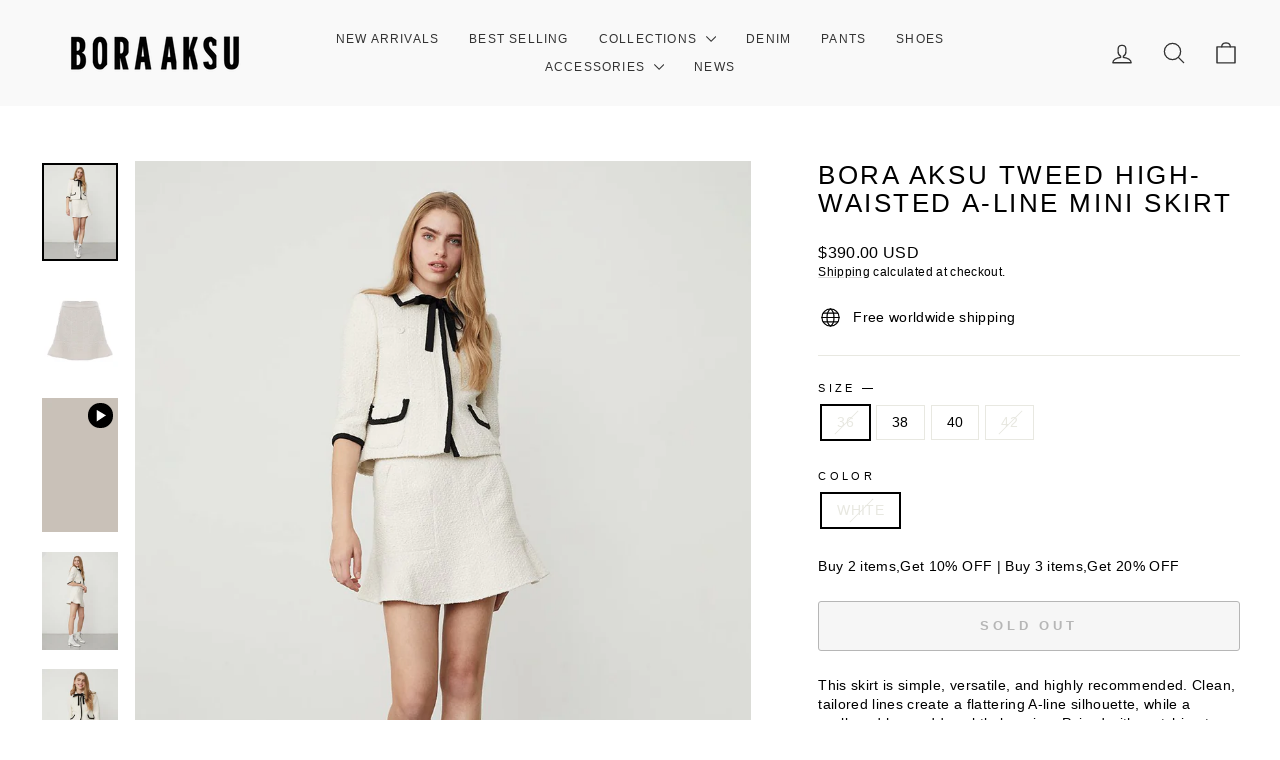

--- FILE ---
content_type: text/html; charset=utf-8
request_url: https://boraaksu.com/collections/202304-flashsale/products/b1bb70120?variant=38142454333635
body_size: 34279
content:
<!doctype html>
<html class="no-js" lang="en" dir="ltr">
<head>
  <meta charset="utf-8">
  <meta http-equiv="X-UA-Compatible" content="IE=edge,chrome=1">
  <meta name="viewport" content="width=device-width,initial-scale=1">
  <meta name="theme-color" content="#000000">
  <link rel="canonical" href="https://boraaksu.com/products/b1bb70120">
  <link rel="preconnect" href="https://cdn.shopify.com" crossorigin>
  <link rel="preconnect" href="https://fonts.shopifycdn.com" crossorigin>
  <link rel="dns-prefetch" href="https://productreviews.shopifycdn.com">
  <link rel="dns-prefetch" href="https://ajax.googleapis.com">
  <link rel="dns-prefetch" href="https://maps.googleapis.com">
  <link rel="dns-prefetch" href="https://maps.gstatic.com">
  <!-- Google tag (gtag.js) -->
<script async crossorigin fetchpriority="high" src="/cdn/shopifycloud/importmap-polyfill/es-modules-shim.2.4.0.js"></script>
<script async src="https://www.googletagmanager.com/gtag/js?id=AW-413245744"></script>
<script>
  window.dataLayer = window.dataLayer || [];
  function gtag(){dataLayer.push(arguments);}
  gtag('js', new Date());

  gtag('config', 'AW-413245744');

</script><link rel="shortcut icon" href="//boraaksu.com/cdn/shop/files/ICD1_32x32.png?v=1767946660" type="image/png" /><title>BORA AKSU Tweed High-Waisted A-Line Mini Skirt Women
</title>
<meta name="description" content="2021, 20210211, 2021SS, SPRING, IVORY, BORA AKSU, WOMEN, SKIRTS, GENERAL, BOTTOM, B Collection, B2"><meta property="og:site_name" content="BORA AKSU">
  <meta property="og:url" content="https://boraaksu.com/products/b1bb70120">
  <meta property="og:title" content="BORA AKSU Tweed High-Waisted A-Line Mini Skirt">
  <meta property="og:type" content="product">
  <meta property="og:description" content="2021, 20210211, 2021SS, SPRING, IVORY, BORA AKSU, WOMEN, SKIRTS, GENERAL, BOTTOM, B Collection, B2"><meta property="og:image" content="http://boraaksu.com/cdn/shop/products/2_6944beb3-334a-492a-a5c8-d3d0a23d1a54.jpg?v=1612979682">
    <meta property="og:image:secure_url" content="https://boraaksu.com/cdn/shop/products/2_6944beb3-334a-492a-a5c8-d3d0a23d1a54.jpg?v=1612979682">
    <meta property="og:image:width" content="1000">
    <meta property="og:image:height" content="1292"><meta name="twitter:site" content="@">
  <meta name="twitter:card" content="summary_large_image">
  <meta name="twitter:title" content="BORA AKSU Tweed High-Waisted A-Line Mini Skirt">
  <meta name="twitter:description" content="2021, 20210211, 2021SS, SPRING, IVORY, BORA AKSU, WOMEN, SKIRTS, GENERAL, BOTTOM, B Collection, B2">
<script type="importmap">
{
  "imports": {
    "element.base-media": "//boraaksu.com/cdn/shop/t/39/assets/element.base-media.js?v=61305152781971747521761199133",
    "element.image.parallax": "//boraaksu.com/cdn/shop/t/39/assets/element.image.parallax.js?v=59188309605188605141761199133",
    "element.model": "//boraaksu.com/cdn/shop/t/39/assets/element.model.js?v=104979259955732717291761199133",
    "element.quantity-selector": "//boraaksu.com/cdn/shop/t/39/assets/element.quantity-selector.js?v=68208048201360514121761199133",
    "element.text.rte": "//boraaksu.com/cdn/shop/t/39/assets/element.text.rte.js?v=28194737298593644281761199133",
    "element.video": "//boraaksu.com/cdn/shop/t/39/assets/element.video.js?v=110560105447302630031761199133",
    "is-land": "//boraaksu.com/cdn/shop/t/39/assets/is-land.min.js?v=92343381495565747271761199134",
    "util.misc": "//boraaksu.com/cdn/shop/t/39/assets/util.misc.js?v=117964846174238173191761199135",
    "util.product-loader": "//boraaksu.com/cdn/shop/t/39/assets/util.product-loader.js?v=71947287259713254281761199135",
    "util.resource-loader": "//boraaksu.com/cdn/shop/t/39/assets/util.resource-loader.js?v=81301169148003274841761199135",
    "vendor.in-view": "//boraaksu.com/cdn/shop/t/39/assets/vendor.in-view.js?v=126891093837844970591761199135"
  }
}
</script><script type="module" src="//boraaksu.com/cdn/shop/t/39/assets/is-land.min.js?v=92343381495565747271761199134"></script>
<style data-shopify>
  

  
  
  
</style><link href="//boraaksu.com/cdn/shop/t/39/assets/theme.css?v=93626464380700918791761199148" rel="stylesheet" type="text/css" media="all" />
<style data-shopify>:root {
    --typeHeaderPrimary: Helvetica;
    --typeHeaderFallback: Arial, sans-serif;
    --typeHeaderSize: 30px;
    --typeHeaderWeight: 400;
    --typeHeaderLineHeight: 1.1;
    --typeHeaderSpacing: 0.1em;

    --typeBasePrimary:Helvetica;
    --typeBaseFallback:Arial, sans-serif;
    --typeBaseSize: 14px;
    --typeBaseWeight: 400;
    --typeBaseSpacing: 0.025em;
    --typeBaseLineHeight: 1.4;
    --typeBaselineHeightMinus01: 1.3;

    --typeCollectionTitle: 20px;

    --iconWeight: 3px;
    --iconLinecaps: round;

    
        --buttonRadius: 3px;
    

    --colorGridOverlayOpacity: 0.12;
    --colorAnnouncement: #f9f9f9;
    --colorAnnouncementText: #333333;

    --colorBody: #ffffff;
    --colorBodyAlpha05: rgba(255, 255, 255, 0.05);
    --colorBodyDim: #f2f2f2;
    --colorBodyLightDim: #fafafa;
    --colorBodyMediumDim: #f5f5f5;


    --colorBorder: #e8e8e1;

    --colorBtnPrimary: #000000;
    --colorBtnPrimaryLight: #1a1a1a;
    --colorBtnPrimaryDim: #000000;
    --colorBtnPrimaryText: #ffffff;

    --colorCartDot: #d74a5d;

    --colorDrawers: #ffffff;
    --colorDrawersDim: #f2f2f2;
    --colorDrawerBorder: #e8e8e1;
    --colorDrawerText: #000000;
    --colorDrawerTextDark: #000000;
    --colorDrawerButton: #000000;
    --colorDrawerButtonText: #ffffff;

    --colorFooter: #000000;
    --colorFooterText: #ffffff;
    --colorFooterTextAlpha01: #ffffff;

    --colorGridOverlay: #000000;
    --colorGridOverlayOpacity: 0.1;

    --colorHeaderTextAlpha01: rgba(51, 51, 51, 0.1);

    --colorHeroText: #ffffff;

    --colorSmallImageBg: #ffffff;
    --colorLargeImageBg: #000000;

    --colorImageOverlay: #000000;
    --colorImageOverlayOpacity: 0.1;
    --colorImageOverlayTextShadow: 0.2;

    --colorLink: #000000;

    --colorModalBg: rgba(230, 230, 230, 0.6);

    --colorNav: #f9f9f9;
    --colorNavText: #333333;

    --colorPrice: #000000;

    --colorSaleTag: #d74a5d;
    --colorSaleTagText: #ffffff;

    --colorTextBody: #000000;
    --colorTextBodyAlpha015: rgba(0, 0, 0, 0.15);
    --colorTextBodyAlpha005: rgba(0, 0, 0, 0.05);
    --colorTextBodyAlpha008: rgba(0, 0, 0, 0.08);
    --colorTextSavings: #d74a5d;

    --urlIcoSelect: url(//boraaksu.com/cdn/shop/t/39/assets/ico-select.svg);
    --urlIcoSelectFooter: url(//boraaksu.com/cdn/shop/t/39/assets/ico-select-footer.svg);
    --urlIcoSelectWhite: url(//boraaksu.com/cdn/shop/t/39/assets/ico-select-white.svg);

    --grid-gutter: 17px;
    --drawer-gutter: 20px;

    --sizeChartMargin: 25px 0;
    --sizeChartIconMargin: 5px;

    --newsletterReminderPadding: 40px;

    /*Shop Pay Installments*/
    --color-body-text: #000000;
    --color-body: #ffffff;
    --color-bg: #ffffff;
    }

    .placeholder-content {
    background-image: linear-gradient(100deg, #ffffff 40%, #f7f7f7 63%, #ffffff 79%);
    }</style><script>
    document.documentElement.className = document.documentElement.className.replace('no-js', 'js');

    window.theme = window.theme || {};
    theme.routes = {
      home: "/",
      cart: "/cart.js",
      cartPage: "/cart",
      cartAdd: "/cart/add.js",
      cartChange: "/cart/change.js",
      search: "/search",
      predictiveSearch: "/search/suggest"
    };
    theme.strings = {
      soldOut: "Sold Out",
      unavailable: "Unavailable",
      inStockLabel: "In stock, ready to ship",
      oneStockLabel: "Low stock - [count] item left",
      otherStockLabel: "Low stock - [count] items left",
      willNotShipUntil: "Ready to ship [date]",
      willBeInStockAfter: "Back in stock [date]",
      waitingForStock: "Backordered, shipping soon",
      savePrice: "Save [saved_amount]",
      cartEmpty: "Your cart is currently empty.",
      cartTermsConfirmation: "You must agree with the terms and conditions of sales to check out",
      searchCollections: "Collections",
      searchPages: "Pages",
      searchArticles: "Articles",
      productFrom: "from ",
      maxQuantity: "You can only have [quantity] of [title] in your cart."
    };
    theme.settings = {
      cartType: "drawer",
      isCustomerTemplate: false,
      moneyFormat: "${{amount}} USD",
      saveType: "dollar",
      productImageSize: "portrait",
      productImageCover: true,
      predictiveSearch: true,
      predictiveSearchType: null,
      predictiveSearchVendor: false,
      predictiveSearchPrice: false,
      quickView: false,
      themeName: 'Impulse',
      themeVersion: "8.1.0"
    };
  </script>

  <script>window.performance && window.performance.mark && window.performance.mark('shopify.content_for_header.start');</script><meta name="facebook-domain-verification" content="jer9a2tra94nv77qpifjb0jm632w6u">
<meta name="facebook-domain-verification" content="3qk1kdw8ipag6t69j9xynrg87h2y8k">
<meta name="facebook-domain-verification" content="lvnm1tz9ff7jmqsvyjl01zftdv33zm">
<meta id="shopify-digital-wallet" name="shopify-digital-wallet" content="/53868069059/digital_wallets/dialog">
<meta name="shopify-checkout-api-token" content="2299236bb3e6a9003831cbf04b257dd1">
<meta id="in-context-paypal-metadata" data-shop-id="53868069059" data-venmo-supported="false" data-environment="production" data-locale="en_US" data-paypal-v4="true" data-currency="USD">
<link rel="alternate" hreflang="x-default" href="https://boraaksu.com/products/b1bb70120">
<link rel="alternate" hreflang="en" href="https://boraaksu.com/products/b1bb70120">
<link rel="alternate" hreflang="en-AU" href="https://boraaksu.com/en-au/products/b1bb70120">
<link rel="alternate" type="application/json+oembed" href="https://boraaksu.com/products/b1bb70120.oembed">
<script async="async" src="/checkouts/internal/preloads.js?locale=en-US"></script>
<link rel="preconnect" href="https://shop.app" crossorigin="anonymous">
<script async="async" src="https://shop.app/checkouts/internal/preloads.js?locale=en-US&shop_id=53868069059" crossorigin="anonymous"></script>
<script id="apple-pay-shop-capabilities" type="application/json">{"shopId":53868069059,"countryCode":"HK","currencyCode":"USD","merchantCapabilities":["supports3DS"],"merchantId":"gid:\/\/shopify\/Shop\/53868069059","merchantName":"BORA AKSU","requiredBillingContactFields":["postalAddress","email","phone"],"requiredShippingContactFields":["postalAddress","email","phone"],"shippingType":"shipping","supportedNetworks":["visa","masterCard","amex"],"total":{"type":"pending","label":"BORA AKSU","amount":"1.00"},"shopifyPaymentsEnabled":true,"supportsSubscriptions":true}</script>
<script id="shopify-features" type="application/json">{"accessToken":"2299236bb3e6a9003831cbf04b257dd1","betas":["rich-media-storefront-analytics"],"domain":"boraaksu.com","predictiveSearch":true,"shopId":53868069059,"locale":"en"}</script>
<script>var Shopify = Shopify || {};
Shopify.shop = "boraaksu-onlineofficial.myshopify.com";
Shopify.locale = "en";
Shopify.currency = {"active":"USD","rate":"1.0"};
Shopify.country = "US";
Shopify.theme = {"name":"Impulse","id":153278644478,"schema_name":"Impulse","schema_version":"8.1.0","theme_store_id":857,"role":"main"};
Shopify.theme.handle = "null";
Shopify.theme.style = {"id":null,"handle":null};
Shopify.cdnHost = "boraaksu.com/cdn";
Shopify.routes = Shopify.routes || {};
Shopify.routes.root = "/";</script>
<script type="module">!function(o){(o.Shopify=o.Shopify||{}).modules=!0}(window);</script>
<script>!function(o){function n(){var o=[];function n(){o.push(Array.prototype.slice.apply(arguments))}return n.q=o,n}var t=o.Shopify=o.Shopify||{};t.loadFeatures=n(),t.autoloadFeatures=n()}(window);</script>
<script>
  window.ShopifyPay = window.ShopifyPay || {};
  window.ShopifyPay.apiHost = "shop.app\/pay";
  window.ShopifyPay.redirectState = null;
</script>
<script id="shop-js-analytics" type="application/json">{"pageType":"product"}</script>
<script defer="defer" async type="module" src="//boraaksu.com/cdn/shopifycloud/shop-js/modules/v2/client.init-shop-cart-sync_BN7fPSNr.en.esm.js"></script>
<script defer="defer" async type="module" src="//boraaksu.com/cdn/shopifycloud/shop-js/modules/v2/chunk.common_Cbph3Kss.esm.js"></script>
<script defer="defer" async type="module" src="//boraaksu.com/cdn/shopifycloud/shop-js/modules/v2/chunk.modal_DKumMAJ1.esm.js"></script>
<script type="module">
  await import("//boraaksu.com/cdn/shopifycloud/shop-js/modules/v2/client.init-shop-cart-sync_BN7fPSNr.en.esm.js");
await import("//boraaksu.com/cdn/shopifycloud/shop-js/modules/v2/chunk.common_Cbph3Kss.esm.js");
await import("//boraaksu.com/cdn/shopifycloud/shop-js/modules/v2/chunk.modal_DKumMAJ1.esm.js");

  window.Shopify.SignInWithShop?.initShopCartSync?.({"fedCMEnabled":true,"windoidEnabled":true});

</script>
<script>
  window.Shopify = window.Shopify || {};
  if (!window.Shopify.featureAssets) window.Shopify.featureAssets = {};
  window.Shopify.featureAssets['shop-js'] = {"shop-cart-sync":["modules/v2/client.shop-cart-sync_CJVUk8Jm.en.esm.js","modules/v2/chunk.common_Cbph3Kss.esm.js","modules/v2/chunk.modal_DKumMAJ1.esm.js"],"init-fed-cm":["modules/v2/client.init-fed-cm_7Fvt41F4.en.esm.js","modules/v2/chunk.common_Cbph3Kss.esm.js","modules/v2/chunk.modal_DKumMAJ1.esm.js"],"init-shop-email-lookup-coordinator":["modules/v2/client.init-shop-email-lookup-coordinator_Cc088_bR.en.esm.js","modules/v2/chunk.common_Cbph3Kss.esm.js","modules/v2/chunk.modal_DKumMAJ1.esm.js"],"init-windoid":["modules/v2/client.init-windoid_hPopwJRj.en.esm.js","modules/v2/chunk.common_Cbph3Kss.esm.js","modules/v2/chunk.modal_DKumMAJ1.esm.js"],"shop-button":["modules/v2/client.shop-button_B0jaPSNF.en.esm.js","modules/v2/chunk.common_Cbph3Kss.esm.js","modules/v2/chunk.modal_DKumMAJ1.esm.js"],"shop-cash-offers":["modules/v2/client.shop-cash-offers_DPIskqss.en.esm.js","modules/v2/chunk.common_Cbph3Kss.esm.js","modules/v2/chunk.modal_DKumMAJ1.esm.js"],"shop-toast-manager":["modules/v2/client.shop-toast-manager_CK7RT69O.en.esm.js","modules/v2/chunk.common_Cbph3Kss.esm.js","modules/v2/chunk.modal_DKumMAJ1.esm.js"],"init-shop-cart-sync":["modules/v2/client.init-shop-cart-sync_BN7fPSNr.en.esm.js","modules/v2/chunk.common_Cbph3Kss.esm.js","modules/v2/chunk.modal_DKumMAJ1.esm.js"],"init-customer-accounts-sign-up":["modules/v2/client.init-customer-accounts-sign-up_CfPf4CXf.en.esm.js","modules/v2/client.shop-login-button_DeIztwXF.en.esm.js","modules/v2/chunk.common_Cbph3Kss.esm.js","modules/v2/chunk.modal_DKumMAJ1.esm.js"],"pay-button":["modules/v2/client.pay-button_CgIwFSYN.en.esm.js","modules/v2/chunk.common_Cbph3Kss.esm.js","modules/v2/chunk.modal_DKumMAJ1.esm.js"],"init-customer-accounts":["modules/v2/client.init-customer-accounts_DQ3x16JI.en.esm.js","modules/v2/client.shop-login-button_DeIztwXF.en.esm.js","modules/v2/chunk.common_Cbph3Kss.esm.js","modules/v2/chunk.modal_DKumMAJ1.esm.js"],"avatar":["modules/v2/client.avatar_BTnouDA3.en.esm.js"],"init-shop-for-new-customer-accounts":["modules/v2/client.init-shop-for-new-customer-accounts_CsZy_esa.en.esm.js","modules/v2/client.shop-login-button_DeIztwXF.en.esm.js","modules/v2/chunk.common_Cbph3Kss.esm.js","modules/v2/chunk.modal_DKumMAJ1.esm.js"],"shop-follow-button":["modules/v2/client.shop-follow-button_BRMJjgGd.en.esm.js","modules/v2/chunk.common_Cbph3Kss.esm.js","modules/v2/chunk.modal_DKumMAJ1.esm.js"],"checkout-modal":["modules/v2/client.checkout-modal_B9Drz_yf.en.esm.js","modules/v2/chunk.common_Cbph3Kss.esm.js","modules/v2/chunk.modal_DKumMAJ1.esm.js"],"shop-login-button":["modules/v2/client.shop-login-button_DeIztwXF.en.esm.js","modules/v2/chunk.common_Cbph3Kss.esm.js","modules/v2/chunk.modal_DKumMAJ1.esm.js"],"lead-capture":["modules/v2/client.lead-capture_DXYzFM3R.en.esm.js","modules/v2/chunk.common_Cbph3Kss.esm.js","modules/v2/chunk.modal_DKumMAJ1.esm.js"],"shop-login":["modules/v2/client.shop-login_CA5pJqmO.en.esm.js","modules/v2/chunk.common_Cbph3Kss.esm.js","modules/v2/chunk.modal_DKumMAJ1.esm.js"],"payment-terms":["modules/v2/client.payment-terms_BxzfvcZJ.en.esm.js","modules/v2/chunk.common_Cbph3Kss.esm.js","modules/v2/chunk.modal_DKumMAJ1.esm.js"]};
</script>
<script>(function() {
  var isLoaded = false;
  function asyncLoad() {
    if (isLoaded) return;
    isLoaded = true;
    var urls = ["\/\/cdn.shopify.com\/proxy\/c1cebbb4f6edcbef97680c9a0ed3d36ece1d1ae7bf6979f1dda8b6dacb3be174\/api.goaffpro.com\/loader.js?shop=boraaksu-onlineofficial.myshopify.com\u0026sp-cache-control=cHVibGljLCBtYXgtYWdlPTkwMA"];
    for (var i = 0; i < urls.length; i++) {
      var s = document.createElement('script');
      s.type = 'text/javascript';
      s.async = true;
      s.src = urls[i];
      var x = document.getElementsByTagName('script')[0];
      x.parentNode.insertBefore(s, x);
    }
  };
  if(window.attachEvent) {
    window.attachEvent('onload', asyncLoad);
  } else {
    window.addEventListener('load', asyncLoad, false);
  }
})();</script>
<script id="__st">var __st={"a":53868069059,"offset":28800,"reqid":"7955552c-0253-41d0-9d4a-8a3a7a7948da-1770063492","pageurl":"boraaksu.com\/collections\/202304-flashsale\/products\/b1bb70120?variant=38142454333635","u":"049490372bc2","p":"product","rtyp":"product","rid":6251420319939};</script>
<script>window.ShopifyPaypalV4VisibilityTracking = true;</script>
<script id="captcha-bootstrap">!function(){'use strict';const t='contact',e='account',n='new_comment',o=[[t,t],['blogs',n],['comments',n],[t,'customer']],c=[[e,'customer_login'],[e,'guest_login'],[e,'recover_customer_password'],[e,'create_customer']],r=t=>t.map((([t,e])=>`form[action*='/${t}']:not([data-nocaptcha='true']) input[name='form_type'][value='${e}']`)).join(','),a=t=>()=>t?[...document.querySelectorAll(t)].map((t=>t.form)):[];function s(){const t=[...o],e=r(t);return a(e)}const i='password',u='form_key',d=['recaptcha-v3-token','g-recaptcha-response','h-captcha-response',i],f=()=>{try{return window.sessionStorage}catch{return}},m='__shopify_v',_=t=>t.elements[u];function p(t,e,n=!1){try{const o=window.sessionStorage,c=JSON.parse(o.getItem(e)),{data:r}=function(t){const{data:e,action:n}=t;return t[m]||n?{data:e,action:n}:{data:t,action:n}}(c);for(const[e,n]of Object.entries(r))t.elements[e]&&(t.elements[e].value=n);n&&o.removeItem(e)}catch(o){console.error('form repopulation failed',{error:o})}}const l='form_type',E='cptcha';function T(t){t.dataset[E]=!0}const w=window,h=w.document,L='Shopify',v='ce_forms',y='captcha';let A=!1;((t,e)=>{const n=(g='f06e6c50-85a8-45c8-87d0-21a2b65856fe',I='https://cdn.shopify.com/shopifycloud/storefront-forms-hcaptcha/ce_storefront_forms_captcha_hcaptcha.v1.5.2.iife.js',D={infoText:'Protected by hCaptcha',privacyText:'Privacy',termsText:'Terms'},(t,e,n)=>{const o=w[L][v],c=o.bindForm;if(c)return c(t,g,e,D).then(n);var r;o.q.push([[t,g,e,D],n]),r=I,A||(h.body.append(Object.assign(h.createElement('script'),{id:'captcha-provider',async:!0,src:r})),A=!0)});var g,I,D;w[L]=w[L]||{},w[L][v]=w[L][v]||{},w[L][v].q=[],w[L][y]=w[L][y]||{},w[L][y].protect=function(t,e){n(t,void 0,e),T(t)},Object.freeze(w[L][y]),function(t,e,n,w,h,L){const[v,y,A,g]=function(t,e,n){const i=e?o:[],u=t?c:[],d=[...i,...u],f=r(d),m=r(i),_=r(d.filter((([t,e])=>n.includes(e))));return[a(f),a(m),a(_),s()]}(w,h,L),I=t=>{const e=t.target;return e instanceof HTMLFormElement?e:e&&e.form},D=t=>v().includes(t);t.addEventListener('submit',(t=>{const e=I(t);if(!e)return;const n=D(e)&&!e.dataset.hcaptchaBound&&!e.dataset.recaptchaBound,o=_(e),c=g().includes(e)&&(!o||!o.value);(n||c)&&t.preventDefault(),c&&!n&&(function(t){try{if(!f())return;!function(t){const e=f();if(!e)return;const n=_(t);if(!n)return;const o=n.value;o&&e.removeItem(o)}(t);const e=Array.from(Array(32),(()=>Math.random().toString(36)[2])).join('');!function(t,e){_(t)||t.append(Object.assign(document.createElement('input'),{type:'hidden',name:u})),t.elements[u].value=e}(t,e),function(t,e){const n=f();if(!n)return;const o=[...t.querySelectorAll(`input[type='${i}']`)].map((({name:t})=>t)),c=[...d,...o],r={};for(const[a,s]of new FormData(t).entries())c.includes(a)||(r[a]=s);n.setItem(e,JSON.stringify({[m]:1,action:t.action,data:r}))}(t,e)}catch(e){console.error('failed to persist form',e)}}(e),e.submit())}));const S=(t,e)=>{t&&!t.dataset[E]&&(n(t,e.some((e=>e===t))),T(t))};for(const o of['focusin','change'])t.addEventListener(o,(t=>{const e=I(t);D(e)&&S(e,y())}));const B=e.get('form_key'),M=e.get(l),P=B&&M;t.addEventListener('DOMContentLoaded',(()=>{const t=y();if(P)for(const e of t)e.elements[l].value===M&&p(e,B);[...new Set([...A(),...v().filter((t=>'true'===t.dataset.shopifyCaptcha))])].forEach((e=>S(e,t)))}))}(h,new URLSearchParams(w.location.search),n,t,e,['guest_login'])})(!0,!0)}();</script>
<script integrity="sha256-4kQ18oKyAcykRKYeNunJcIwy7WH5gtpwJnB7kiuLZ1E=" data-source-attribution="shopify.loadfeatures" defer="defer" src="//boraaksu.com/cdn/shopifycloud/storefront/assets/storefront/load_feature-a0a9edcb.js" crossorigin="anonymous"></script>
<script crossorigin="anonymous" defer="defer" src="//boraaksu.com/cdn/shopifycloud/storefront/assets/shopify_pay/storefront-65b4c6d7.js?v=20250812"></script>
<script data-source-attribution="shopify.dynamic_checkout.dynamic.init">var Shopify=Shopify||{};Shopify.PaymentButton=Shopify.PaymentButton||{isStorefrontPortableWallets:!0,init:function(){window.Shopify.PaymentButton.init=function(){};var t=document.createElement("script");t.src="https://boraaksu.com/cdn/shopifycloud/portable-wallets/latest/portable-wallets.en.js",t.type="module",document.head.appendChild(t)}};
</script>
<script data-source-attribution="shopify.dynamic_checkout.buyer_consent">
  function portableWalletsHideBuyerConsent(e){var t=document.getElementById("shopify-buyer-consent"),n=document.getElementById("shopify-subscription-policy-button");t&&n&&(t.classList.add("hidden"),t.setAttribute("aria-hidden","true"),n.removeEventListener("click",e))}function portableWalletsShowBuyerConsent(e){var t=document.getElementById("shopify-buyer-consent"),n=document.getElementById("shopify-subscription-policy-button");t&&n&&(t.classList.remove("hidden"),t.removeAttribute("aria-hidden"),n.addEventListener("click",e))}window.Shopify?.PaymentButton&&(window.Shopify.PaymentButton.hideBuyerConsent=portableWalletsHideBuyerConsent,window.Shopify.PaymentButton.showBuyerConsent=portableWalletsShowBuyerConsent);
</script>
<script>
  function portableWalletsCleanup(e){e&&e.src&&console.error("Failed to load portable wallets script "+e.src);var t=document.querySelectorAll("shopify-accelerated-checkout .shopify-payment-button__skeleton, shopify-accelerated-checkout-cart .wallet-cart-button__skeleton"),e=document.getElementById("shopify-buyer-consent");for(let e=0;e<t.length;e++)t[e].remove();e&&e.remove()}function portableWalletsNotLoadedAsModule(e){e instanceof ErrorEvent&&"string"==typeof e.message&&e.message.includes("import.meta")&&"string"==typeof e.filename&&e.filename.includes("portable-wallets")&&(window.removeEventListener("error",portableWalletsNotLoadedAsModule),window.Shopify.PaymentButton.failedToLoad=e,"loading"===document.readyState?document.addEventListener("DOMContentLoaded",window.Shopify.PaymentButton.init):window.Shopify.PaymentButton.init())}window.addEventListener("error",portableWalletsNotLoadedAsModule);
</script>

<script type="module" src="https://boraaksu.com/cdn/shopifycloud/portable-wallets/latest/portable-wallets.en.js" onError="portableWalletsCleanup(this)" crossorigin="anonymous"></script>
<script nomodule>
  document.addEventListener("DOMContentLoaded", portableWalletsCleanup);
</script>

<link id="shopify-accelerated-checkout-styles" rel="stylesheet" media="screen" href="https://boraaksu.com/cdn/shopifycloud/portable-wallets/latest/accelerated-checkout-backwards-compat.css" crossorigin="anonymous">
<style id="shopify-accelerated-checkout-cart">
        #shopify-buyer-consent {
  margin-top: 1em;
  display: inline-block;
  width: 100%;
}

#shopify-buyer-consent.hidden {
  display: none;
}

#shopify-subscription-policy-button {
  background: none;
  border: none;
  padding: 0;
  text-decoration: underline;
  font-size: inherit;
  cursor: pointer;
}

#shopify-subscription-policy-button::before {
  box-shadow: none;
}

      </style>

<script>window.performance && window.performance.mark && window.performance.mark('shopify.content_for_header.end');</script>

  <style data-shopify>
    :root {
      /* Root Variables */
      /* ========================= */
      --root-color-primary: #000000;
      --color-primary: #000000;
      --root-color-secondary: #ffffff;
      --color-secondary: #ffffff;
      --color-sale-tag: #d74a5d;
      --color-sale-tag-text: #ffffff;
      --layout-section-padding-block: 3rem;
      --layout-section-padding-inline--md: 40px;
      --layout-section-max-inline-size: 1420px; 


      /* Text */
      /* ========================= */
      
      /* Body Font Styles */
      --element-text-font-family--body: Helvetica;
      --element-text-font-family-fallback--body: Arial, sans-serif;
      --element-text-font-weight--body: 400;
      --element-text-letter-spacing--body: 0.025em;
      --element-text-text-transform--body: none;

      /* Body Font Sizes */
      --element-text-font-size--body: initial;
      --element-text-font-size--body-xs: 10px;
      --element-text-font-size--body-sm: 12px;
      --element-text-font-size--body-md: 14px;
      --element-text-font-size--body-lg: 16px;
      
      /* Body Line Heights */
      --element-text-line-height--body: 1.4;

      /* Heading Font Styles */
      --element-text-font-family--heading: Helvetica;
      --element-text-font-family-fallback--heading: Arial, sans-serif;
      --element-text-font-weight--heading: 400;
      --element-text-letter-spacing--heading: 0.1em;
      
      
      --element-text-text-transform--heading: uppercase;
       
      
      
      /* Heading Font Sizes */
      --element-text-font-size--heading-2xl: 46px;
      --element-text-font-size--heading-xl: 30px;
      --element-text-font-size--heading-lg: 24px;
      --element-text-font-size--heading-md: 22px;
      --element-text-font-size--heading-sm: 16px;
      --element-text-font-size--heading-xs: 14px;
      
      /* Heading Line Heights */
      --element-text-line-height--heading: 1.1;

      /* Buttons */
      /* ========================= */
      
          --element-button-radius: 3px;
      

      --element-button-padding-block: 12px;
      --element-button-text-transform: uppercase;
      --element-button-font-weight: 800;
      --element-button-font-size: max(calc(var(--typeBaseSize) - 4px), 13px);
      --element-button-letter-spacing: .3em;

      /* Base Color Variables */
      --element-button-color-primary: #000000;
      --element-button-color-secondary: #ffffff;
      --element-button-shade-border: 100%;

      /* Hover State Variables */
      --element-button-shade-background--hover: 0%;
      --element-button-shade-border--hover: 100%;

      /* Focus State Variables */
      --element-button-color-focus: var(--color-focus);

      /* Inputs */
      /* ========================= */
      
          --element-icon-radius: 3px;
      

      --element-input-font-size: var(--element-text-font-size--body-sm);
      --element-input-box-shadow-shade: 100%;

      /* Hover State Variables */
      --element-input-background-shade--hover: 0%;
      --element-input-box-shadow-spread-radius--hover: 1px;
    }

    @media only screen and (max-width: 768px) {
      :root {
        --element-button-font-size: max(calc(var(--typeBaseSize) - 5px), 11px);
      }
    }

    .element-radio {
        &:has(input[type='radio']:checked) {
          --element-button-color: var(--element-button-color-secondary);
        }
    }

    /* ATC Button Overrides */
    /* ========================= */

    .element-button[type="submit"],
    .element-button[type="submit"] .element-text,
    .element-button--shopify-payment-wrapper button {
      --element-button-padding-block: 13px;
      --element-button-padding-inline: 20px;
      --element-button-line-height: 1.42;
      --_font-size--body-md: var(--element-button-font-size);

      line-height: 1.42 !important;
    }

    /* When dynamic checkout is enabled */
    product-form:has(.element-button--shopify-payment-wrapper) {
      --element-button-color: #000000;

      .element-button[type="submit"],
      .element-button--shopify-payment-wrapper button {
        min-height: 50px !important;
      }

      .shopify-payment-button {
        margin: 0;
      }
    }

    /* Hover animation for non-angled buttons */
    body:not([data-button_style='angled']) .element-button[type="submit"] {
      position: relative;
      overflow: hidden;

      &:after {
        content: '';
        position: absolute;
        top: 0;
        left: 150%;
        width: 200%;
        height: 100%;
        transform: skewX(-20deg);
        background-image: linear-gradient(to right,transparent, rgba(255,255,255,.25),transparent);
      }

      &:hover:after {
        animation: shine 0.75s cubic-bezier(0.01, 0.56, 1, 1);
      }
    }

    /* ANGLED STYLE - ATC Button Overrides */
    /* ========================= */
    
    [data-button_style='angled'] {
      --element-button-shade-background--active: var(--element-button-shade-background);
      --element-button-shade-border--active: var(--element-button-shade-border);

      .element-button[type="submit"] {
        --_box-shadow: none;

        position: relative;
        max-width: 94%;
        border-top: 1px solid #000000;
        border-bottom: 1px solid #000000;
        
        &:before,
        &:after {
          content: '';
          position: absolute;
          display: block;
          top: -1px;
          bottom: -1px;
          width: 20px;
          transform: skewX(-12deg);
          background-color: #000000;
        }
        
        &:before {
          left: -6px;
        }
        
        &:after {
          right: -6px;
        }
      }

      /* When dynamic checkout is enabled */
      product-form:has(.element-button--shopify-payment-wrapper) {
        .element-button[type="submit"]:before,
        .element-button[type="submit"]:after {
          background-color: color-mix(in srgb,var(--_color-text) var(--_shade-background),var(--_color-background));
          border-top: 1px solid #000000;
          border-bottom: 1px solid #000000;
        }

        .element-button[type="submit"]:before {
          border-left: 1px solid #000000;
        }
        
        .element-button[type="submit"]:after {
          border-right: 1px solid #000000;
        }
      }

      .element-button--shopify-payment-wrapper {
        --_color-background: #000000;

        button:hover,
        button:before,
        button:after {
          background-color: color-mix(in srgb,var(--_color-text) var(--_shade-background),var(--_color-background)) !important;
        }

        button:not(button:focus-visible) {
          box-shadow: none !important;
        }
      }
    }
  </style>

  <script src="//boraaksu.com/cdn/shop/t/39/assets/vendor-scripts-v11.js" defer="defer"></script><link rel="stylesheet" href="//boraaksu.com/cdn/shop/t/39/assets/country-flags.css"><script src="//boraaksu.com/cdn/shop/t/39/assets/theme.js?v=22325264162658116151761199135" defer="defer"></script>
<link href="https://monorail-edge.shopifysvc.com" rel="dns-prefetch">
<script>(function(){if ("sendBeacon" in navigator && "performance" in window) {try {var session_token_from_headers = performance.getEntriesByType('navigation')[0].serverTiming.find(x => x.name == '_s').description;} catch {var session_token_from_headers = undefined;}var session_cookie_matches = document.cookie.match(/_shopify_s=([^;]*)/);var session_token_from_cookie = session_cookie_matches && session_cookie_matches.length === 2 ? session_cookie_matches[1] : "";var session_token = session_token_from_headers || session_token_from_cookie || "";function handle_abandonment_event(e) {var entries = performance.getEntries().filter(function(entry) {return /monorail-edge.shopifysvc.com/.test(entry.name);});if (!window.abandonment_tracked && entries.length === 0) {window.abandonment_tracked = true;var currentMs = Date.now();var navigation_start = performance.timing.navigationStart;var payload = {shop_id: 53868069059,url: window.location.href,navigation_start,duration: currentMs - navigation_start,session_token,page_type: "product"};window.navigator.sendBeacon("https://monorail-edge.shopifysvc.com/v1/produce", JSON.stringify({schema_id: "online_store_buyer_site_abandonment/1.1",payload: payload,metadata: {event_created_at_ms: currentMs,event_sent_at_ms: currentMs}}));}}window.addEventListener('pagehide', handle_abandonment_event);}}());</script>
<script id="web-pixels-manager-setup">(function e(e,d,r,n,o){if(void 0===o&&(o={}),!Boolean(null===(a=null===(i=window.Shopify)||void 0===i?void 0:i.analytics)||void 0===a?void 0:a.replayQueue)){var i,a;window.Shopify=window.Shopify||{};var t=window.Shopify;t.analytics=t.analytics||{};var s=t.analytics;s.replayQueue=[],s.publish=function(e,d,r){return s.replayQueue.push([e,d,r]),!0};try{self.performance.mark("wpm:start")}catch(e){}var l=function(){var e={modern:/Edge?\/(1{2}[4-9]|1[2-9]\d|[2-9]\d{2}|\d{4,})\.\d+(\.\d+|)|Firefox\/(1{2}[4-9]|1[2-9]\d|[2-9]\d{2}|\d{4,})\.\d+(\.\d+|)|Chrom(ium|e)\/(9{2}|\d{3,})\.\d+(\.\d+|)|(Maci|X1{2}).+ Version\/(15\.\d+|(1[6-9]|[2-9]\d|\d{3,})\.\d+)([,.]\d+|)( \(\w+\)|)( Mobile\/\w+|) Safari\/|Chrome.+OPR\/(9{2}|\d{3,})\.\d+\.\d+|(CPU[ +]OS|iPhone[ +]OS|CPU[ +]iPhone|CPU IPhone OS|CPU iPad OS)[ +]+(15[._]\d+|(1[6-9]|[2-9]\d|\d{3,})[._]\d+)([._]\d+|)|Android:?[ /-](13[3-9]|1[4-9]\d|[2-9]\d{2}|\d{4,})(\.\d+|)(\.\d+|)|Android.+Firefox\/(13[5-9]|1[4-9]\d|[2-9]\d{2}|\d{4,})\.\d+(\.\d+|)|Android.+Chrom(ium|e)\/(13[3-9]|1[4-9]\d|[2-9]\d{2}|\d{4,})\.\d+(\.\d+|)|SamsungBrowser\/([2-9]\d|\d{3,})\.\d+/,legacy:/Edge?\/(1[6-9]|[2-9]\d|\d{3,})\.\d+(\.\d+|)|Firefox\/(5[4-9]|[6-9]\d|\d{3,})\.\d+(\.\d+|)|Chrom(ium|e)\/(5[1-9]|[6-9]\d|\d{3,})\.\d+(\.\d+|)([\d.]+$|.*Safari\/(?![\d.]+ Edge\/[\d.]+$))|(Maci|X1{2}).+ Version\/(10\.\d+|(1[1-9]|[2-9]\d|\d{3,})\.\d+)([,.]\d+|)( \(\w+\)|)( Mobile\/\w+|) Safari\/|Chrome.+OPR\/(3[89]|[4-9]\d|\d{3,})\.\d+\.\d+|(CPU[ +]OS|iPhone[ +]OS|CPU[ +]iPhone|CPU IPhone OS|CPU iPad OS)[ +]+(10[._]\d+|(1[1-9]|[2-9]\d|\d{3,})[._]\d+)([._]\d+|)|Android:?[ /-](13[3-9]|1[4-9]\d|[2-9]\d{2}|\d{4,})(\.\d+|)(\.\d+|)|Mobile Safari.+OPR\/([89]\d|\d{3,})\.\d+\.\d+|Android.+Firefox\/(13[5-9]|1[4-9]\d|[2-9]\d{2}|\d{4,})\.\d+(\.\d+|)|Android.+Chrom(ium|e)\/(13[3-9]|1[4-9]\d|[2-9]\d{2}|\d{4,})\.\d+(\.\d+|)|Android.+(UC? ?Browser|UCWEB|U3)[ /]?(15\.([5-9]|\d{2,})|(1[6-9]|[2-9]\d|\d{3,})\.\d+)\.\d+|SamsungBrowser\/(5\.\d+|([6-9]|\d{2,})\.\d+)|Android.+MQ{2}Browser\/(14(\.(9|\d{2,})|)|(1[5-9]|[2-9]\d|\d{3,})(\.\d+|))(\.\d+|)|K[Aa][Ii]OS\/(3\.\d+|([4-9]|\d{2,})\.\d+)(\.\d+|)/},d=e.modern,r=e.legacy,n=navigator.userAgent;return n.match(d)?"modern":n.match(r)?"legacy":"unknown"}(),u="modern"===l?"modern":"legacy",c=(null!=n?n:{modern:"",legacy:""})[u],f=function(e){return[e.baseUrl,"/wpm","/b",e.hashVersion,"modern"===e.buildTarget?"m":"l",".js"].join("")}({baseUrl:d,hashVersion:r,buildTarget:u}),m=function(e){var d=e.version,r=e.bundleTarget,n=e.surface,o=e.pageUrl,i=e.monorailEndpoint;return{emit:function(e){var a=e.status,t=e.errorMsg,s=(new Date).getTime(),l=JSON.stringify({metadata:{event_sent_at_ms:s},events:[{schema_id:"web_pixels_manager_load/3.1",payload:{version:d,bundle_target:r,page_url:o,status:a,surface:n,error_msg:t},metadata:{event_created_at_ms:s}}]});if(!i)return console&&console.warn&&console.warn("[Web Pixels Manager] No Monorail endpoint provided, skipping logging."),!1;try{return self.navigator.sendBeacon.bind(self.navigator)(i,l)}catch(e){}var u=new XMLHttpRequest;try{return u.open("POST",i,!0),u.setRequestHeader("Content-Type","text/plain"),u.send(l),!0}catch(e){return console&&console.warn&&console.warn("[Web Pixels Manager] Got an unhandled error while logging to Monorail."),!1}}}}({version:r,bundleTarget:l,surface:e.surface,pageUrl:self.location.href,monorailEndpoint:e.monorailEndpoint});try{o.browserTarget=l,function(e){var d=e.src,r=e.async,n=void 0===r||r,o=e.onload,i=e.onerror,a=e.sri,t=e.scriptDataAttributes,s=void 0===t?{}:t,l=document.createElement("script"),u=document.querySelector("head"),c=document.querySelector("body");if(l.async=n,l.src=d,a&&(l.integrity=a,l.crossOrigin="anonymous"),s)for(var f in s)if(Object.prototype.hasOwnProperty.call(s,f))try{l.dataset[f]=s[f]}catch(e){}if(o&&l.addEventListener("load",o),i&&l.addEventListener("error",i),u)u.appendChild(l);else{if(!c)throw new Error("Did not find a head or body element to append the script");c.appendChild(l)}}({src:f,async:!0,onload:function(){if(!function(){var e,d;return Boolean(null===(d=null===(e=window.Shopify)||void 0===e?void 0:e.analytics)||void 0===d?void 0:d.initialized)}()){var d=window.webPixelsManager.init(e)||void 0;if(d){var r=window.Shopify.analytics;r.replayQueue.forEach((function(e){var r=e[0],n=e[1],o=e[2];d.publishCustomEvent(r,n,o)})),r.replayQueue=[],r.publish=d.publishCustomEvent,r.visitor=d.visitor,r.initialized=!0}}},onerror:function(){return m.emit({status:"failed",errorMsg:"".concat(f," has failed to load")})},sri:function(e){var d=/^sha384-[A-Za-z0-9+/=]+$/;return"string"==typeof e&&d.test(e)}(c)?c:"",scriptDataAttributes:o}),m.emit({status:"loading"})}catch(e){m.emit({status:"failed",errorMsg:(null==e?void 0:e.message)||"Unknown error"})}}})({shopId: 53868069059,storefrontBaseUrl: "https://boraaksu.com",extensionsBaseUrl: "https://extensions.shopifycdn.com/cdn/shopifycloud/web-pixels-manager",monorailEndpoint: "https://monorail-edge.shopifysvc.com/unstable/produce_batch",surface: "storefront-renderer",enabledBetaFlags: ["2dca8a86"],webPixelsConfigList: [{"id":"1773011198","configuration":"{\"config\":\"{\\\"google_tag_ids\\\":[\\\"G-3HXPCBM61W\\\",\\\"GT-NGJVKT8F\\\",\\\"GT-WF4XZRR\\\",\\\"GT-WBKDXXP9\\\"],\\\"target_country\\\":\\\"ZZ\\\",\\\"gtag_events\\\":[{\\\"type\\\":\\\"begin_checkout\\\",\\\"action_label\\\":[\\\"G-3HXPCBM61W\\\",\\\"MC-YFGRFNEHGK\\\",\\\"MC-1TE1CJ6S39\\\"]},{\\\"type\\\":\\\"search\\\",\\\"action_label\\\":[\\\"G-3HXPCBM61W\\\",\\\"MC-YFGRFNEHGK\\\",\\\"MC-1TE1CJ6S39\\\"]},{\\\"type\\\":\\\"view_item\\\",\\\"action_label\\\":[\\\"G-3HXPCBM61W\\\",\\\"MC-709KFZNQVL\\\",\\\"MC-YFGRFNEHGK\\\",\\\"MC-1TE1CJ6S39\\\"]},{\\\"type\\\":\\\"purchase\\\",\\\"action_label\\\":[\\\"G-3HXPCBM61W\\\",\\\"MC-709KFZNQVL\\\",\\\"MC-YFGRFNEHGK\\\",\\\"MC-1TE1CJ6S39\\\"]},{\\\"type\\\":\\\"page_view\\\",\\\"action_label\\\":[\\\"G-3HXPCBM61W\\\",\\\"MC-709KFZNQVL\\\",\\\"MC-YFGRFNEHGK\\\",\\\"MC-1TE1CJ6S39\\\"]},{\\\"type\\\":\\\"add_payment_info\\\",\\\"action_label\\\":[\\\"G-3HXPCBM61W\\\",\\\"MC-YFGRFNEHGK\\\",\\\"MC-1TE1CJ6S39\\\"]},{\\\"type\\\":\\\"add_to_cart\\\",\\\"action_label\\\":[\\\"G-3HXPCBM61W\\\",\\\"MC-YFGRFNEHGK\\\",\\\"MC-1TE1CJ6S39\\\"]}],\\\"enable_monitoring_mode\\\":false}\"}","eventPayloadVersion":"v1","runtimeContext":"OPEN","scriptVersion":"b2a88bafab3e21179ed38636efcd8a93","type":"APP","apiClientId":1780363,"privacyPurposes":[],"dataSharingAdjustments":{"protectedCustomerApprovalScopes":["read_customer_address","read_customer_email","read_customer_name","read_customer_personal_data","read_customer_phone"]}},{"id":"999391486","configuration":"{\"shop\":\"boraaksu-onlineofficial.myshopify.com\",\"cookie_duration\":\"604800\"}","eventPayloadVersion":"v1","runtimeContext":"STRICT","scriptVersion":"a2e7513c3708f34b1f617d7ce88f9697","type":"APP","apiClientId":2744533,"privacyPurposes":["ANALYTICS","MARKETING"],"dataSharingAdjustments":{"protectedCustomerApprovalScopes":["read_customer_address","read_customer_email","read_customer_name","read_customer_personal_data","read_customer_phone"]}},{"id":"711885054","configuration":"{\"pixel_id\":\"992398841579320\",\"pixel_type\":\"facebook_pixel\"}","eventPayloadVersion":"v1","runtimeContext":"OPEN","scriptVersion":"ca16bc87fe92b6042fbaa3acc2fbdaa6","type":"APP","apiClientId":2329312,"privacyPurposes":["ANALYTICS","MARKETING","SALE_OF_DATA"],"dataSharingAdjustments":{"protectedCustomerApprovalScopes":["read_customer_address","read_customer_email","read_customer_name","read_customer_personal_data","read_customer_phone"]}},{"id":"121471230","eventPayloadVersion":"1","runtimeContext":"LAX","scriptVersion":"2","type":"CUSTOM","privacyPurposes":["ANALYTICS","MARKETING","PREFERENCES","SALE_OF_DATA"],"name":"ACE-PMAX"},{"id":"shopify-app-pixel","configuration":"{}","eventPayloadVersion":"v1","runtimeContext":"STRICT","scriptVersion":"0450","apiClientId":"shopify-pixel","type":"APP","privacyPurposes":["ANALYTICS","MARKETING"]},{"id":"shopify-custom-pixel","eventPayloadVersion":"v1","runtimeContext":"LAX","scriptVersion":"0450","apiClientId":"shopify-pixel","type":"CUSTOM","privacyPurposes":["ANALYTICS","MARKETING"]}],isMerchantRequest: false,initData: {"shop":{"name":"BORA AKSU","paymentSettings":{"currencyCode":"USD"},"myshopifyDomain":"boraaksu-onlineofficial.myshopify.com","countryCode":"HK","storefrontUrl":"https:\/\/boraaksu.com"},"customer":null,"cart":null,"checkout":null,"productVariants":[{"price":{"amount":390.0,"currencyCode":"USD"},"product":{"title":"BORA AKSU Tweed High-Waisted A-Line Mini Skirt","vendor":"BORA AKSU","id":"6251420319939","untranslatedTitle":"BORA AKSU Tweed High-Waisted A-Line Mini Skirt","url":"\/products\/b1bb70120","type":"Skirts"},"id":"38142454333635","image":{"src":"\/\/boraaksu.com\/cdn\/shop\/products\/2_6944beb3-334a-492a-a5c8-d3d0a23d1a54.jpg?v=1612979682"},"sku":"B1BB701201236","title":"36 \/ WHITE","untranslatedTitle":"36 \/ WHITE"},{"price":{"amount":390.0,"currencyCode":"USD"},"product":{"title":"BORA AKSU Tweed High-Waisted A-Line Mini Skirt","vendor":"BORA AKSU","id":"6251420319939","untranslatedTitle":"BORA AKSU Tweed High-Waisted A-Line Mini Skirt","url":"\/products\/b1bb70120","type":"Skirts"},"id":"39412312178883","image":{"src":"\/\/boraaksu.com\/cdn\/shop\/products\/2_6944beb3-334a-492a-a5c8-d3d0a23d1a54.jpg?v=1612979682"},"sku":"B1BB701201238","title":"38 \/ WHITE","untranslatedTitle":"38 \/ WHITE"},{"price":{"amount":390.0,"currencyCode":"USD"},"product":{"title":"BORA AKSU Tweed High-Waisted A-Line Mini Skirt","vendor":"BORA AKSU","id":"6251420319939","untranslatedTitle":"BORA AKSU Tweed High-Waisted A-Line Mini Skirt","url":"\/products\/b1bb70120","type":"Skirts"},"id":"39412312211651","image":{"src":"\/\/boraaksu.com\/cdn\/shop\/products\/2_6944beb3-334a-492a-a5c8-d3d0a23d1a54.jpg?v=1612979682"},"sku":"B1BB701201240","title":"40 \/ WHITE","untranslatedTitle":"40 \/ WHITE"},{"price":{"amount":390.0,"currencyCode":"USD"},"product":{"title":"BORA AKSU Tweed High-Waisted A-Line Mini Skirt","vendor":"BORA AKSU","id":"6251420319939","untranslatedTitle":"BORA AKSU Tweed High-Waisted A-Line Mini Skirt","url":"\/products\/b1bb70120","type":"Skirts"},"id":"39412312244419","image":{"src":"\/\/boraaksu.com\/cdn\/shop\/products\/2_6944beb3-334a-492a-a5c8-d3d0a23d1a54.jpg?v=1612979682"},"sku":"B1BB701201242","title":"42 \/ WHITE","untranslatedTitle":"42 \/ WHITE"}],"purchasingCompany":null},},"https://boraaksu.com/cdn","3918e4e0wbf3ac3cepc5707306mb02b36c6",{"modern":"","legacy":""},{"shopId":"53868069059","storefrontBaseUrl":"https:\/\/boraaksu.com","extensionBaseUrl":"https:\/\/extensions.shopifycdn.com\/cdn\/shopifycloud\/web-pixels-manager","surface":"storefront-renderer","enabledBetaFlags":"[\"2dca8a86\"]","isMerchantRequest":"false","hashVersion":"3918e4e0wbf3ac3cepc5707306mb02b36c6","publish":"custom","events":"[[\"page_viewed\",{}],[\"product_viewed\",{\"productVariant\":{\"price\":{\"amount\":390.0,\"currencyCode\":\"USD\"},\"product\":{\"title\":\"BORA AKSU Tweed High-Waisted A-Line Mini Skirt\",\"vendor\":\"BORA AKSU\",\"id\":\"6251420319939\",\"untranslatedTitle\":\"BORA AKSU Tweed High-Waisted A-Line Mini Skirt\",\"url\":\"\/products\/b1bb70120\",\"type\":\"Skirts\"},\"id\":\"38142454333635\",\"image\":{\"src\":\"\/\/boraaksu.com\/cdn\/shop\/products\/2_6944beb3-334a-492a-a5c8-d3d0a23d1a54.jpg?v=1612979682\"},\"sku\":\"B1BB701201236\",\"title\":\"36 \/ WHITE\",\"untranslatedTitle\":\"36 \/ WHITE\"}}]]"});</script><script>
  window.ShopifyAnalytics = window.ShopifyAnalytics || {};
  window.ShopifyAnalytics.meta = window.ShopifyAnalytics.meta || {};
  window.ShopifyAnalytics.meta.currency = 'USD';
  var meta = {"product":{"id":6251420319939,"gid":"gid:\/\/shopify\/Product\/6251420319939","vendor":"BORA AKSU","type":"Skirts","handle":"b1bb70120","variants":[{"id":38142454333635,"price":39000,"name":"BORA AKSU Tweed High-Waisted A-Line Mini Skirt - 36 \/ WHITE","public_title":"36 \/ WHITE","sku":"B1BB701201236"},{"id":39412312178883,"price":39000,"name":"BORA AKSU Tweed High-Waisted A-Line Mini Skirt - 38 \/ WHITE","public_title":"38 \/ WHITE","sku":"B1BB701201238"},{"id":39412312211651,"price":39000,"name":"BORA AKSU Tweed High-Waisted A-Line Mini Skirt - 40 \/ WHITE","public_title":"40 \/ WHITE","sku":"B1BB701201240"},{"id":39412312244419,"price":39000,"name":"BORA AKSU Tweed High-Waisted A-Line Mini Skirt - 42 \/ WHITE","public_title":"42 \/ WHITE","sku":"B1BB701201242"}],"remote":false},"page":{"pageType":"product","resourceType":"product","resourceId":6251420319939,"requestId":"7955552c-0253-41d0-9d4a-8a3a7a7948da-1770063492"}};
  for (var attr in meta) {
    window.ShopifyAnalytics.meta[attr] = meta[attr];
  }
</script>
<script class="analytics">
  (function () {
    var customDocumentWrite = function(content) {
      var jquery = null;

      if (window.jQuery) {
        jquery = window.jQuery;
      } else if (window.Checkout && window.Checkout.$) {
        jquery = window.Checkout.$;
      }

      if (jquery) {
        jquery('body').append(content);
      }
    };

    var hasLoggedConversion = function(token) {
      if (token) {
        return document.cookie.indexOf('loggedConversion=' + token) !== -1;
      }
      return false;
    }

    var setCookieIfConversion = function(token) {
      if (token) {
        var twoMonthsFromNow = new Date(Date.now());
        twoMonthsFromNow.setMonth(twoMonthsFromNow.getMonth() + 2);

        document.cookie = 'loggedConversion=' + token + '; expires=' + twoMonthsFromNow;
      }
    }

    var trekkie = window.ShopifyAnalytics.lib = window.trekkie = window.trekkie || [];
    if (trekkie.integrations) {
      return;
    }
    trekkie.methods = [
      'identify',
      'page',
      'ready',
      'track',
      'trackForm',
      'trackLink'
    ];
    trekkie.factory = function(method) {
      return function() {
        var args = Array.prototype.slice.call(arguments);
        args.unshift(method);
        trekkie.push(args);
        return trekkie;
      };
    };
    for (var i = 0; i < trekkie.methods.length; i++) {
      var key = trekkie.methods[i];
      trekkie[key] = trekkie.factory(key);
    }
    trekkie.load = function(config) {
      trekkie.config = config || {};
      trekkie.config.initialDocumentCookie = document.cookie;
      var first = document.getElementsByTagName('script')[0];
      var script = document.createElement('script');
      script.type = 'text/javascript';
      script.onerror = function(e) {
        var scriptFallback = document.createElement('script');
        scriptFallback.type = 'text/javascript';
        scriptFallback.onerror = function(error) {
                var Monorail = {
      produce: function produce(monorailDomain, schemaId, payload) {
        var currentMs = new Date().getTime();
        var event = {
          schema_id: schemaId,
          payload: payload,
          metadata: {
            event_created_at_ms: currentMs,
            event_sent_at_ms: currentMs
          }
        };
        return Monorail.sendRequest("https://" + monorailDomain + "/v1/produce", JSON.stringify(event));
      },
      sendRequest: function sendRequest(endpointUrl, payload) {
        // Try the sendBeacon API
        if (window && window.navigator && typeof window.navigator.sendBeacon === 'function' && typeof window.Blob === 'function' && !Monorail.isIos12()) {
          var blobData = new window.Blob([payload], {
            type: 'text/plain'
          });

          if (window.navigator.sendBeacon(endpointUrl, blobData)) {
            return true;
          } // sendBeacon was not successful

        } // XHR beacon

        var xhr = new XMLHttpRequest();

        try {
          xhr.open('POST', endpointUrl);
          xhr.setRequestHeader('Content-Type', 'text/plain');
          xhr.send(payload);
        } catch (e) {
          console.log(e);
        }

        return false;
      },
      isIos12: function isIos12() {
        return window.navigator.userAgent.lastIndexOf('iPhone; CPU iPhone OS 12_') !== -1 || window.navigator.userAgent.lastIndexOf('iPad; CPU OS 12_') !== -1;
      }
    };
    Monorail.produce('monorail-edge.shopifysvc.com',
      'trekkie_storefront_load_errors/1.1',
      {shop_id: 53868069059,
      theme_id: 153278644478,
      app_name: "storefront",
      context_url: window.location.href,
      source_url: "//boraaksu.com/cdn/s/trekkie.storefront.c59ea00e0474b293ae6629561379568a2d7c4bba.min.js"});

        };
        scriptFallback.async = true;
        scriptFallback.src = '//boraaksu.com/cdn/s/trekkie.storefront.c59ea00e0474b293ae6629561379568a2d7c4bba.min.js';
        first.parentNode.insertBefore(scriptFallback, first);
      };
      script.async = true;
      script.src = '//boraaksu.com/cdn/s/trekkie.storefront.c59ea00e0474b293ae6629561379568a2d7c4bba.min.js';
      first.parentNode.insertBefore(script, first);
    };
    trekkie.load(
      {"Trekkie":{"appName":"storefront","development":false,"defaultAttributes":{"shopId":53868069059,"isMerchantRequest":null,"themeId":153278644478,"themeCityHash":"17046616281593272406","contentLanguage":"en","currency":"USD","eventMetadataId":"2ca56291-3112-455a-b3ba-ee19d4bb4d02"},"isServerSideCookieWritingEnabled":true,"monorailRegion":"shop_domain","enabledBetaFlags":["65f19447","b5387b81"]},"Session Attribution":{},"S2S":{"facebookCapiEnabled":true,"source":"trekkie-storefront-renderer","apiClientId":580111}}
    );

    var loaded = false;
    trekkie.ready(function() {
      if (loaded) return;
      loaded = true;

      window.ShopifyAnalytics.lib = window.trekkie;

      var originalDocumentWrite = document.write;
      document.write = customDocumentWrite;
      try { window.ShopifyAnalytics.merchantGoogleAnalytics.call(this); } catch(error) {};
      document.write = originalDocumentWrite;

      window.ShopifyAnalytics.lib.page(null,{"pageType":"product","resourceType":"product","resourceId":6251420319939,"requestId":"7955552c-0253-41d0-9d4a-8a3a7a7948da-1770063492","shopifyEmitted":true});

      var match = window.location.pathname.match(/checkouts\/(.+)\/(thank_you|post_purchase)/)
      var token = match? match[1]: undefined;
      if (!hasLoggedConversion(token)) {
        setCookieIfConversion(token);
        window.ShopifyAnalytics.lib.track("Viewed Product",{"currency":"USD","variantId":38142454333635,"productId":6251420319939,"productGid":"gid:\/\/shopify\/Product\/6251420319939","name":"BORA AKSU Tweed High-Waisted A-Line Mini Skirt - 36 \/ WHITE","price":"390.00","sku":"B1BB701201236","brand":"BORA AKSU","variant":"36 \/ WHITE","category":"Skirts","nonInteraction":true,"remote":false},undefined,undefined,{"shopifyEmitted":true});
      window.ShopifyAnalytics.lib.track("monorail:\/\/trekkie_storefront_viewed_product\/1.1",{"currency":"USD","variantId":38142454333635,"productId":6251420319939,"productGid":"gid:\/\/shopify\/Product\/6251420319939","name":"BORA AKSU Tweed High-Waisted A-Line Mini Skirt - 36 \/ WHITE","price":"390.00","sku":"B1BB701201236","brand":"BORA AKSU","variant":"36 \/ WHITE","category":"Skirts","nonInteraction":true,"remote":false,"referer":"https:\/\/boraaksu.com\/collections\/202304-flashsale\/products\/b1bb70120?variant=38142454333635"});
      }
    });


        var eventsListenerScript = document.createElement('script');
        eventsListenerScript.async = true;
        eventsListenerScript.src = "//boraaksu.com/cdn/shopifycloud/storefront/assets/shop_events_listener-3da45d37.js";
        document.getElementsByTagName('head')[0].appendChild(eventsListenerScript);

})();</script>
<script
  defer
  src="https://boraaksu.com/cdn/shopifycloud/perf-kit/shopify-perf-kit-3.1.0.min.js"
  data-application="storefront-renderer"
  data-shop-id="53868069059"
  data-render-region="gcp-us-central1"
  data-page-type="product"
  data-theme-instance-id="153278644478"
  data-theme-name="Impulse"
  data-theme-version="8.1.0"
  data-monorail-region="shop_domain"
  data-resource-timing-sampling-rate="10"
  data-shs="true"
  data-shs-beacon="true"
  data-shs-export-with-fetch="true"
  data-shs-logs-sample-rate="1"
  data-shs-beacon-endpoint="https://boraaksu.com/api/collect"
></script>
</head>

<body class="template-product" data-center-text="true" data-button_style="round-slight" data-type_header_capitalize="true" data-type_headers_align_text="true" data-type_product_capitalize="false" data-swatch_style="round" >

  <a class="in-page-link visually-hidden skip-link" href="#MainContent">Skip to content</a>

  <div id="PageContainer" class="page-container">
    <div class="transition-body"><!-- BEGIN sections: header-group -->
<div id="shopify-section-sections--20084788953342__header" class="shopify-section shopify-section-group-header-group">

<div id="NavDrawer" class="drawer drawer--right">
  <div class="drawer__contents">
    <div class="drawer__fixed-header">
      <div class="drawer__header appear-animation appear-delay-1">
        <div class="h2 drawer__title"></div>
        <div class="drawer__close">
          <button type="button" class="drawer__close-button js-drawer-close">
            <svg aria-hidden="true" focusable="false" role="presentation" class="icon icon-close" viewBox="0 0 64 64"><title>icon-X</title><path d="m19 17.61 27.12 27.13m0-27.12L19 44.74"/></svg>
            <span class="icon__fallback-text">Close menu</span>
          </button>
        </div>
      </div>
    </div>
    <div class="drawer__scrollable">
      <ul class="mobile-nav mobile-nav--heading-style" role="navigation" aria-label="Primary"><li class="mobile-nav__item appear-animation appear-delay-2"><a href="/collections/new-arrivals-1" class="mobile-nav__link mobile-nav__link--top-level">NEW ARRIVALS</a></li><li class="mobile-nav__item appear-animation appear-delay-3"><a href="/collections/best-selling" class="mobile-nav__link mobile-nav__link--top-level">BEST SELLING</a></li><li class="mobile-nav__item appear-animation appear-delay-4"><div class="mobile-nav__has-sublist"><a href="/collections/new-arrivals-1"
                    class="mobile-nav__link mobile-nav__link--top-level"
                    id="Label-collections-new-arrivals-13"
                    >
                    COLLECTIONS
                  </a>
                  <div class="mobile-nav__toggle">
                    <button type="button"
                      aria-controls="Linklist-collections-new-arrivals-13"
                      aria-labelledby="Label-collections-new-arrivals-13"
                      class="collapsible-trigger collapsible--auto-height"><span class="collapsible-trigger__icon collapsible-trigger__icon--open" role="presentation">
  <svg aria-hidden="true" focusable="false" role="presentation" class="icon icon--wide icon-chevron-down" viewBox="0 0 28 16"><path d="m1.57 1.59 12.76 12.77L27.1 1.59" stroke-width="2" stroke="#000" fill="none"/></svg>
</span>
</button>
                  </div></div><div id="Linklist-collections-new-arrivals-13"
                class="mobile-nav__sublist collapsible-content collapsible-content--all"
                >
                <div class="collapsible-content__inner">
                  <ul class="mobile-nav__sublist"><li class="mobile-nav__item">
                        <div class="mobile-nav__child-item"><a href="/collections/all-dresses"
                              class="mobile-nav__link"
                              id="Sublabel-collections-all-dresses1"
                              >
                              DRESSES
                            </a></div></li><li class="mobile-nav__item">
                        <div class="mobile-nav__child-item"><a href="/collections/skirts-1"
                              class="mobile-nav__link"
                              id="Sublabel-collections-skirts-12"
                              >
                              SKIRTS
                            </a></div></li><li class="mobile-nav__item">
                        <div class="mobile-nav__child-item"><a href="/collections/shorts-1"
                              class="mobile-nav__link"
                              id="Sublabel-collections-shorts-13"
                              >
                              SHORTS
                            </a></div></li><li class="mobile-nav__item">
                        <div class="mobile-nav__child-item"><a href="/collections/vests"
                              class="mobile-nav__link"
                              id="Sublabel-collections-vests4"
                              >
                              VESTS
                            </a></div></li><li class="mobile-nav__item">
                        <div class="mobile-nav__child-item"><a href="/collections/jeans-1"
                              class="mobile-nav__link"
                              id="Sublabel-collections-jeans-15"
                              >
                              JEANS
                            </a></div></li><li class="mobile-nav__item">
                        <div class="mobile-nav__child-item"><a href="/collections/jumpsuits-2"
                              class="mobile-nav__link"
                              id="Sublabel-collections-jumpsuits-26"
                              >
                              JUMPSUITS
                            </a></div></li><li class="mobile-nav__item">
                        <div class="mobile-nav__child-item"><a href="/collections/sweaters"
                              class="mobile-nav__link"
                              id="Sublabel-collections-sweaters7"
                              >
                              SWEATERS
                            </a></div></li><li class="mobile-nav__item">
                        <div class="mobile-nav__child-item"><a href="/collections/cardigans"
                              class="mobile-nav__link"
                              id="Sublabel-collections-cardigans8"
                              >
                              CARDIGANS
                            </a></div></li><li class="mobile-nav__item">
                        <div class="mobile-nav__child-item"><a href="/collections/jackets-coats"
                              class="mobile-nav__link"
                              id="Sublabel-collections-jackets-coats9"
                              >
                              JACKETS &amp; COATS
                            </a></div></li></ul>
                </div>
              </div></li><li class="mobile-nav__item appear-animation appear-delay-5"><a href="/collections/denim" class="mobile-nav__link mobile-nav__link--top-level">DENIM</a></li><li class="mobile-nav__item appear-animation appear-delay-6"><a href="/collections/pants-1" class="mobile-nav__link mobile-nav__link--top-level">PANTS</a></li><li class="mobile-nav__item appear-animation appear-delay-7"><a href="/collections/shoes" class="mobile-nav__link mobile-nav__link--top-level">SHOES</a></li><li class="mobile-nav__item appear-animation appear-delay-8"><div class="mobile-nav__has-sublist"><a href="/collections/accessories"
                    class="mobile-nav__link mobile-nav__link--top-level"
                    id="Label-collections-accessories7"
                    >
                    ACCESSORIES
                  </a>
                  <div class="mobile-nav__toggle">
                    <button type="button"
                      aria-controls="Linklist-collections-accessories7"
                      aria-labelledby="Label-collections-accessories7"
                      class="collapsible-trigger collapsible--auto-height"><span class="collapsible-trigger__icon collapsible-trigger__icon--open" role="presentation">
  <svg aria-hidden="true" focusable="false" role="presentation" class="icon icon--wide icon-chevron-down" viewBox="0 0 28 16"><path d="m1.57 1.59 12.76 12.77L27.1 1.59" stroke-width="2" stroke="#000" fill="none"/></svg>
</span>
</button>
                  </div></div><div id="Linklist-collections-accessories7"
                class="mobile-nav__sublist collapsible-content collapsible-content--all"
                >
                <div class="collapsible-content__inner">
                  <ul class="mobile-nav__sublist"><li class="mobile-nav__item">
                        <div class="mobile-nav__child-item"><a href="/collections/bags"
                              class="mobile-nav__link"
                              id="Sublabel-collections-bags1"
                              >
                              BAGS
                            </a></div></li></ul>
                </div>
              </div></li><li class="mobile-nav__item appear-animation appear-delay-9"><a href="/blogs/news" class="mobile-nav__link mobile-nav__link--top-level">News</a></li><li class="mobile-nav__item mobile-nav__item--secondary">
            <div class="grid"><div class="grid__item one-half appear-animation appear-delay-10">
                  <a href="/account" class="mobile-nav__link">Log in
</a>
                </div></div>
          </li></ul><ul class="mobile-nav__social appear-animation appear-delay-11"><li class="mobile-nav__social-item">
            <a target="_blank" rel="noopener" href="https://instagram.com/shopify" title="BORA AKSU on Instagram">
              <svg aria-hidden="true" focusable="false" role="presentation" class="icon icon-instagram" viewBox="0 0 32 32"><title>instagram</title><path fill="#444" d="M16 3.094c4.206 0 4.7.019 6.363.094 1.538.069 2.369.325 2.925.544.738.287 1.262.625 1.813 1.175s.894 1.075 1.175 1.813c.212.556.475 1.387.544 2.925.075 1.662.094 2.156.094 6.363s-.019 4.7-.094 6.363c-.069 1.538-.325 2.369-.544 2.925-.288.738-.625 1.262-1.175 1.813s-1.075.894-1.813 1.175c-.556.212-1.387.475-2.925.544-1.663.075-2.156.094-6.363.094s-4.7-.019-6.363-.094c-1.537-.069-2.369-.325-2.925-.544-.737-.288-1.263-.625-1.813-1.175s-.894-1.075-1.175-1.813c-.212-.556-.475-1.387-.544-2.925-.075-1.663-.094-2.156-.094-6.363s.019-4.7.094-6.363c.069-1.537.325-2.369.544-2.925.287-.737.625-1.263 1.175-1.813s1.075-.894 1.813-1.175c.556-.212 1.388-.475 2.925-.544 1.662-.081 2.156-.094 6.363-.094zm0-2.838c-4.275 0-4.813.019-6.494.094-1.675.075-2.819.344-3.819.731-1.037.4-1.913.944-2.788 1.819S1.486 4.656 1.08 5.688c-.387 1-.656 2.144-.731 3.825-.075 1.675-.094 2.213-.094 6.488s.019 4.813.094 6.494c.075 1.675.344 2.819.731 3.825.4 1.038.944 1.913 1.819 2.788s1.756 1.413 2.788 1.819c1 .387 2.144.656 3.825.731s2.213.094 6.494.094 4.813-.019 6.494-.094c1.675-.075 2.819-.344 3.825-.731 1.038-.4 1.913-.944 2.788-1.819s1.413-1.756 1.819-2.788c.387-1 .656-2.144.731-3.825s.094-2.212.094-6.494-.019-4.813-.094-6.494c-.075-1.675-.344-2.819-.731-3.825-.4-1.038-.944-1.913-1.819-2.788s-1.756-1.413-2.788-1.819c-1-.387-2.144-.656-3.825-.731C20.812.275 20.275.256 16 .256z"/><path fill="#444" d="M16 7.912a8.088 8.088 0 0 0 0 16.175c4.463 0 8.087-3.625 8.087-8.088s-3.625-8.088-8.088-8.088zm0 13.338a5.25 5.25 0 1 1 0-10.5 5.25 5.25 0 1 1 0 10.5zM26.294 7.594a1.887 1.887 0 1 1-3.774.002 1.887 1.887 0 0 1 3.774-.003z"/></svg>
              <span class="icon__fallback-text">Instagram</span>
            </a>
          </li><li class="mobile-nav__social-item">
            <a target="_blank" rel="noopener" href="https://www.facebook.com/shopify" title="BORA AKSU on Facebook">
              <svg aria-hidden="true" focusable="false" role="presentation" class="icon icon-facebook" viewBox="0 0 14222 14222"><path d="M14222 7112c0 3549.352-2600.418 6491.344-6000 7024.72V9168h1657l315-2056H8222V5778c0-562 275-1111 1159-1111h897V2917s-814-139-1592-139c-1624 0-2686 984-2686 2767v1567H4194v2056h1806v4968.72C2600.418 13603.344 0 10661.352 0 7112 0 3184.703 3183.703 1 7111 1s7111 3183.703 7111 7111Zm-8222 7025c362 57 733 86 1111 86-377.945 0-749.003-29.485-1111-86.28Zm2222 0v-.28a7107.458 7107.458 0 0 1-167.717 24.267A7407.158 7407.158 0 0 0 8222 14137Zm-167.717 23.987C7745.664 14201.89 7430.797 14223 7111 14223c319.843 0 634.675-21.479 943.283-62.013Z"/></svg>
              <span class="icon__fallback-text">Facebook</span>
            </a>
          </li><li class="mobile-nav__social-item">
            <a target="_blank" rel="noopener" href="https://www.pinterest.com/shopify" title="BORA AKSU on Pinterest">
              <svg aria-hidden="true" focusable="false" role="presentation" class="icon icon-pinterest" viewBox="0 0 256 256"><path d="M0 128.002c0 52.414 31.518 97.442 76.619 117.239-.36-8.938-.064-19.668 2.228-29.393 2.461-10.391 16.47-69.748 16.47-69.748s-4.089-8.173-4.089-20.252c0-18.969 10.994-33.136 24.686-33.136 11.643 0 17.268 8.745 17.268 19.217 0 11.704-7.465 29.211-11.304 45.426-3.207 13.578 6.808 24.653 20.203 24.653 24.252 0 40.586-31.149 40.586-68.055 0-28.054-18.895-49.052-53.262-49.052-38.828 0-63.017 28.956-63.017 61.3 0 11.152 3.288 19.016 8.438 25.106 2.368 2.797 2.697 3.922 1.84 7.134-.614 2.355-2.024 8.025-2.608 10.272-.852 3.242-3.479 4.401-6.409 3.204-17.884-7.301-26.213-26.886-26.213-48.902 0-36.361 30.666-79.961 91.482-79.961 48.87 0 81.035 35.364 81.035 73.325 0 50.213-27.916 87.726-69.066 87.726-13.819 0-26.818-7.47-31.271-15.955 0 0-7.431 29.492-9.005 35.187-2.714 9.869-8.026 19.733-12.883 27.421a127.897 127.897 0 0 0 36.277 5.249c70.684 0 127.996-57.309 127.996-128.005C256.001 57.309 198.689 0 128.005 0 57.314 0 0 57.309 0 128.002Z"/></svg>
              <span class="icon__fallback-text">Pinterest</span>
            </a>
          </li></ul>
    </div>
  </div>
</div>
<div id="CartDrawer" class="drawer drawer--right">
    <form id="CartDrawerForm" action="/cart" method="post" novalidate class="drawer__contents" data-location="cart-drawer">
      <div class="drawer__fixed-header">
        <div class="drawer__header appear-animation appear-delay-1">
          <div class="h2 drawer__title">Cart</div>
          <div class="drawer__close">
            <button type="button" class="drawer__close-button js-drawer-close">
              <svg aria-hidden="true" focusable="false" role="presentation" class="icon icon-close" viewBox="0 0 64 64"><title>icon-X</title><path d="m19 17.61 27.12 27.13m0-27.12L19 44.74"/></svg>
              <span class="icon__fallback-text">Close cart</span>
            </button>
          </div>
        </div>
      </div>

      <div class="drawer__inner">
        <div class="drawer__scrollable">
          <div data-products class="appear-animation appear-delay-2"></div>

          
        </div>

        <div class="drawer__footer appear-animation appear-delay-4">
          <div data-discounts>
            
          </div>

          <div class="cart__item-sub cart__item-row">
            <div class="ajaxcart__subtotal">Subtotal</div>
            <div data-subtotal>$0.00 USD</div>
          </div>

          <div class="cart__item-row text-center">
            <small>
              Shipping, taxes, and discount codes calculated at checkout.<br />
            </small>
          </div>

          

          <div class="cart__checkout-wrapper">
            <button type="submit" name="checkout" data-terms-required="false" class="btn cart__checkout">
              Check out
            </button>

            
          </div>
        </div>
      </div>

      <div class="drawer__cart-empty appear-animation appear-delay-2">
        <div class="drawer__scrollable">
          Your cart is currently empty.
        </div>
      </div>
    </form>
  </div><style>
  .site-nav__link,
  .site-nav__dropdown-link:not(.site-nav__dropdown-link--top-level) {
    font-size: 12px;
  }
  
    .site-nav__link, .mobile-nav__link--top-level {
      text-transform: uppercase;
      letter-spacing: 0.2em;
    }
    .mobile-nav__link--top-level {
      font-size: 1.1em;
    }
  

  

  
</style>

<div data-section-id="sections--20084788953342__header" data-section-type="header"><div class="header-sticky-wrapper">
    <div id="HeaderWrapper" class="header-wrapper"><header
        id="SiteHeader"
        class="site-header site-header--heading-style"
        data-sticky="false"
        data-overlay="false">
        <div class="page-width">
          <div
            class="header-layout header-layout--left-center"
            data-logo-align="left"><div class="header-item header-item--logo"><style data-shopify>.header-item--logo,
    .header-layout--left-center .header-item--logo,
    .header-layout--left-center .header-item--icons {
      -webkit-box-flex: 0 1 200px;
      -ms-flex: 0 1 200px;
      flex: 0 1 200px;
    }

    @media only screen and (min-width: 769px) {
      .header-item--logo,
      .header-layout--left-center .header-item--logo,
      .header-layout--left-center .header-item--icons {
        -webkit-box-flex: 0 0 230px;
        -ms-flex: 0 0 230px;
        flex: 0 0 230px;
      }
    }

    .site-header__logo a {
      width: 200px;
    }
    .is-light .site-header__logo .logo--inverted {
      width: 200px;
    }
    @media only screen and (min-width: 769px) {
      .site-header__logo a {
        width: 230px;
      }

      .is-light .site-header__logo .logo--inverted {
        width: 230px;
      }
    }</style><div class="h1 site-header__logo" itemscope itemtype="http://schema.org/Organization" >
      <a
        href="/"
        itemprop="url"
        class="site-header__logo-link logo--has-inverted"
        style="padding-top: 20.077972709551656%">

        





<image-element data-aos="image-fade-in" data-aos-offset="150">


  
<img src="//boraaksu.com/cdn/shop/files/BROLG1.png?v=1767865022&amp;width=460" alt="" srcset="//boraaksu.com/cdn/shop/files/BROLG1.png?v=1767865022&amp;width=230 230w, //boraaksu.com/cdn/shop/files/BROLG1.png?v=1767865022&amp;width=460 460w" width="230" height="46.17933723196881" loading="eager" class="small--hide image-element" sizes="230px" itemprop="logo">
  


</image-element>




<image-element data-aos="image-fade-in" data-aos-offset="150">


  
<img src="//boraaksu.com/cdn/shop/files/BROLG1.png?v=1767865022&amp;width=400" alt="" srcset="//boraaksu.com/cdn/shop/files/BROLG1.png?v=1767865022&amp;width=200 200w, //boraaksu.com/cdn/shop/files/BROLG1.png?v=1767865022&amp;width=400 400w" width="200" height="40.15594541910331" loading="eager" class="medium-up--hide image-element" sizes="200px">
  


</image-element>
</a><a
          href="/"
          itemprop="url"
          class="site-header__logo-link logo--inverted"
          style="padding-top: 20.077972709551656%">

          





<image-element data-aos="image-fade-in" data-aos-offset="150">


  
<img src="//boraaksu.com/cdn/shop/files/BROLG1.png?v=1767865022&amp;width=460" alt="" srcset="//boraaksu.com/cdn/shop/files/BROLG1.png?v=1767865022&amp;width=230 230w, //boraaksu.com/cdn/shop/files/BROLG1.png?v=1767865022&amp;width=460 460w" width="230" height="46.17933723196881" loading="eager" class="small--hide image-element" sizes="230px" itemprop="logo">
  


</image-element>




<image-element data-aos="image-fade-in" data-aos-offset="150">


  
<img src="//boraaksu.com/cdn/shop/files/BROLG1.png?v=1767865022&amp;width=400" alt="" srcset="//boraaksu.com/cdn/shop/files/BROLG1.png?v=1767865022&amp;width=200 200w, //boraaksu.com/cdn/shop/files/BROLG1.png?v=1767865022&amp;width=400 400w" width="200" height="40.15594541910331" loading="eager" class="medium-up--hide image-element" sizes="200px">
  


</image-element>
</a></div></div><div class="header-item header-item--navigation text-center" role="navigation" aria-label="Primary"><ul
  class="site-nav site-navigation small--hide"
><li class="site-nav__item site-nav__expanded-item">
      
        <a
          href="/collections/new-arrivals-1"
          class="site-nav__link site-nav__link--underline"
        >
          NEW ARRIVALS
        </a>
      

    </li><li class="site-nav__item site-nav__expanded-item">
      
        <a
          href="/collections/best-selling"
          class="site-nav__link site-nav__link--underline"
        >
          BEST SELLING
        </a>
      

    </li><li class="site-nav__item site-nav__expanded-item site-nav--has-dropdown">
      
        <details
          data-hover="true"
          id="site-nav-item--3"
          class="site-nav__details"
        >
          <summary
            data-link="/collections/new-arrivals-1"
            aria-expanded="false"
            aria-controls="site-nav-item--3"
            class="site-nav__link site-nav__link--underline site-nav__link--has-dropdown"
          >
            COLLECTIONS <svg aria-hidden="true" focusable="false" role="presentation" class="icon icon--wide icon-chevron-down" viewBox="0 0 28 16"><path d="m1.57 1.59 12.76 12.77L27.1 1.59" stroke-width="2" stroke="#000" fill="none"/></svg>
          </summary>
      
<ul class="site-nav__dropdown text-left"><li class="">
                <a href="/collections/all-dresses" class="site-nav__dropdown-link site-nav__dropdown-link--second-level">
                  DRESSES
</a></li><li class="">
                <a href="/collections/skirts-1" class="site-nav__dropdown-link site-nav__dropdown-link--second-level">
                  SKIRTS
</a></li><li class="">
                <a href="/collections/shorts-1" class="site-nav__dropdown-link site-nav__dropdown-link--second-level">
                  SHORTS
</a></li><li class="">
                <a href="/collections/vests" class="site-nav__dropdown-link site-nav__dropdown-link--second-level">
                  VESTS
</a></li><li class="">
                <a href="/collections/jeans-1" class="site-nav__dropdown-link site-nav__dropdown-link--second-level">
                  JEANS
</a></li><li class="">
                <a href="/collections/jumpsuits-2" class="site-nav__dropdown-link site-nav__dropdown-link--second-level">
                  JUMPSUITS
</a></li><li class="">
                <a href="/collections/sweaters" class="site-nav__dropdown-link site-nav__dropdown-link--second-level">
                  SWEATERS
</a></li><li class="">
                <a href="/collections/cardigans" class="site-nav__dropdown-link site-nav__dropdown-link--second-level">
                  CARDIGANS
</a></li><li class="">
                <a href="/collections/jackets-coats" class="site-nav__dropdown-link site-nav__dropdown-link--second-level">
                  JACKETS &amp; COATS
</a></li></ul>
        </details>
      
    </li><li class="site-nav__item site-nav__expanded-item">
      
        <a
          href="/collections/denim"
          class="site-nav__link site-nav__link--underline"
        >
          DENIM
        </a>
      

    </li><li class="site-nav__item site-nav__expanded-item">
      
        <a
          href="/collections/pants-1"
          class="site-nav__link site-nav__link--underline"
        >
          PANTS
        </a>
      

    </li><li class="site-nav__item site-nav__expanded-item">
      
        <a
          href="/collections/shoes"
          class="site-nav__link site-nav__link--underline"
        >
          SHOES
        </a>
      

    </li><li class="site-nav__item site-nav__expanded-item site-nav--has-dropdown">
      
        <details
          data-hover="true"
          id="site-nav-item--7"
          class="site-nav__details"
        >
          <summary
            data-link="/collections/accessories"
            aria-expanded="false"
            aria-controls="site-nav-item--7"
            class="site-nav__link site-nav__link--underline site-nav__link--has-dropdown"
          >
            ACCESSORIES <svg aria-hidden="true" focusable="false" role="presentation" class="icon icon--wide icon-chevron-down" viewBox="0 0 28 16"><path d="m1.57 1.59 12.76 12.77L27.1 1.59" stroke-width="2" stroke="#000" fill="none"/></svg>
          </summary>
      
<ul class="site-nav__dropdown text-left"><li class="">
                <a href="/collections/bags" class="site-nav__dropdown-link site-nav__dropdown-link--second-level">
                  BAGS
</a></li></ul>
        </details>
      
    </li><li class="site-nav__item site-nav__expanded-item">
      
        <a
          href="/blogs/news"
          class="site-nav__link site-nav__link--underline"
        >
          News
        </a>
      

    </li></ul>
</div><div class="header-item header-item--icons"><div class="site-nav">
  <div class="site-nav__icons"><a class="site-nav__link site-nav__link--icon small--hide" href="/account">
        <svg aria-hidden="true" focusable="false" role="presentation" class="icon icon-user" viewBox="0 0 64 64"><title>account</title><path d="M35 39.84v-2.53c3.3-1.91 6-6.66 6-11.41 0-7.63 0-13.82-9-13.82s-9 6.19-9 13.82c0 4.75 2.7 9.51 6 11.41v2.53c-10.18.85-18 6-18 12.16h42c0-6.19-7.82-11.31-18-12.16Z"/></svg>
        <span class="icon__fallback-text">Log in
</span>
      </a><a href="/search" class="site-nav__link site-nav__link--icon js-search-header">
        <svg aria-hidden="true" focusable="false" role="presentation" class="icon icon-search" viewBox="0 0 64 64"><title>icon-search</title><path d="M47.16 28.58A18.58 18.58 0 1 1 28.58 10a18.58 18.58 0 0 1 18.58 18.58ZM54 54 41.94 42"/></svg>
        <span class="icon__fallback-text">Search</span>
      </a><button
        type="button"
        class="site-nav__link site-nav__link--icon js-drawer-open-nav medium-up--hide"
        aria-controls="NavDrawer">
        <svg aria-hidden="true" focusable="false" role="presentation" class="icon icon-hamburger" viewBox="0 0 64 64"><title>icon-hamburger</title><path d="M7 15h51M7 32h43M7 49h51"/></svg>
        <span class="icon__fallback-text">Site navigation</span>
      </button><a href="/cart" class="site-nav__link site-nav__link--icon js-drawer-open-cart" aria-controls="CartDrawer" data-icon="bag-minimal">
      <span class="cart-link"><svg aria-hidden="true" focusable="false" role="presentation" class="icon icon-bag-minimal" viewBox="0 0 64 64"><title>icon-bag-minimal</title><path stroke="null" fill-opacity="null" stroke-opacity="null" fill="null" d="M11.375 17.863h41.25v36.75h-41.25z"/><path stroke="null" d="M22.25 18c0-7.105 4.35-9 9.75-9s9.75 1.895 9.75 9"/></svg><span class="icon__fallback-text">Cart</span>
        <span class="cart-link__bubble"></span>
      </span>
    </a>
  </div>
</div>
</div>
          </div></div>
        <div class="site-header__search-container">
          <div class="site-header__search">
            <div class="page-width">
              <predictive-search data-context="header" data-enabled="true" data-dark="false">
  <div class="predictive__screen" data-screen></div>
  <form action="/search" method="get" role="search">
    <label for="Search" class="hidden-label">Search</label>
    <div class="search__input-wrap">
      <input
        class="search__input"
        id="Search"
        type="search"
        name="q"
        value=""
        role="combobox"
        aria-expanded="false"
        aria-owns="predictive-search-results"
        aria-controls="predictive-search-results"
        aria-haspopup="listbox"
        aria-autocomplete="list"
        autocorrect="off"
        autocomplete="off"
        autocapitalize="off"
        spellcheck="false"
        placeholder="Search"
        tabindex="0"
      >
      <input name="options[prefix]" type="hidden" value="last">
      <button class="btn--search" type="submit">
        <svg aria-hidden="true" focusable="false" role="presentation" class="icon icon-search" viewBox="0 0 64 64"><defs><style>.cls-1{fill:none;stroke:#000;stroke-miterlimit:10;stroke-width:2px}</style></defs><path class="cls-1" d="M47.16 28.58A18.58 18.58 0 1 1 28.58 10a18.58 18.58 0 0 1 18.58 18.58zM54 54L41.94 42"/></svg>
        <span class="icon__fallback-text">Search</span>
      </button>
    </div>

    <button class="btn--close-search">
      <svg aria-hidden="true" focusable="false" role="presentation" class="icon icon-close" viewBox="0 0 64 64"><defs><style>.cls-1{fill:none;stroke:#000;stroke-miterlimit:10;stroke-width:2px}</style></defs><path class="cls-1" d="M19 17.61l27.12 27.13m0-27.13L19 44.74"/></svg>
    </button>
    <div id="predictive-search" class="search__results" tabindex="-1"></div>
  </form>
</predictive-search>

            </div>
          </div>
        </div>
      </header>
    </div>
  </div>
</div>


</div>
<!-- END sections: header-group --><!-- BEGIN sections: popup-group -->

<!-- END sections: popup-group --><main class="main-content" id="MainContent">
        <div id="shopify-section-template--20084788756734__main" class="shopify-section">
<div id="ProductSection-template--20084788756734__main-6251420319939"
  class="product-section"
  data-section-id="template--20084788756734__main"
  data-product-id="6251420319939"
  data-section-type="product"
  data-product-handle="b1bb70120"
  data-product-title="BORA AKSU Tweed High-Waisted A-Line Mini Skirt"
  data-product-url="/collections/202304-flashsale/products/b1bb70120"
  data-aspect-ratio="129.2"
  data-img-url="//boraaksu.com/cdn/shop/products/2_6944beb3-334a-492a-a5c8-d3d0a23d1a54_{width}x.jpg?v=1612979682"
  
    data-history="true"
  
  data-modal="false"><script type="application/ld+json">
  {
    "@context": "http://schema.org",
    "@type": "Product",
    "offers": [{
          "@type" : "Offer","sku": "B1BB701201236","availability" : "http://schema.org/OutOfStock",
          "price" : 390.0,
          "priceCurrency" : "USD",
          "priceValidUntil": "2026-02-13",
          "url" : "https:\/\/boraaksu.com\/products\/b1bb70120?variant=38142454333635"
        },
{
          "@type" : "Offer","sku": "B1BB701201238","availability" : "http://schema.org/InStock",
          "price" : 390.0,
          "priceCurrency" : "USD",
          "priceValidUntil": "2026-02-13",
          "url" : "https:\/\/boraaksu.com\/products\/b1bb70120?variant=39412312178883"
        },
{
          "@type" : "Offer","sku": "B1BB701201240","availability" : "http://schema.org/InStock",
          "price" : 390.0,
          "priceCurrency" : "USD",
          "priceValidUntil": "2026-02-13",
          "url" : "https:\/\/boraaksu.com\/products\/b1bb70120?variant=39412312211651"
        },
{
          "@type" : "Offer","sku": "B1BB701201242","availability" : "http://schema.org/OutOfStock",
          "price" : 390.0,
          "priceCurrency" : "USD",
          "priceValidUntil": "2026-02-13",
          "url" : "https:\/\/boraaksu.com\/products\/b1bb70120?variant=39412312244419"
        }
],
    "brand": "BORA AKSU",
    "sku": "B1BB701201236",
    "name": "BORA AKSU Tweed High-Waisted A-Line Mini Skirt",
    "description": "This skirt is simple, versatile, and highly recommended. Clean, tailored lines create a flattering A‑line silhouette, while a scalloped hem adds subtle layering. Paired with matching tops from the same collection, it achieves elegant, modern style.\nFitTrue to size — select your usual size.\nCompositionShell: 73.7% Cotton, 13.5% Polyester, 6.6% Viscose, 5.0% Polyamide, 1.2% Other FiberLining: 94.5% Polyester, 5.5% Polyurethane\nCare InstructionsHand washCold water \/ 40°CDo not bleachLine dryLow iron 110°CNormal dry cleaningNotice: Wash separately\nDetailed Garment Measurements (in Inches)\n\n\n\n\nSize (FR\/US)\nLength\nWaist\nSaddle Width\nBottom\n\n\n\n\nFR34 (US 2)\n16.3\"\n25.8\"\n35.8\"\n58.0\"\n\n\nFR36 (US 4)\n16.7\"\n27.0\"\n36.9\"\n59.2\"\n\n\nFR38 (US 6)\n16.7\"\n28.2\"\n38.1\"\n60.4\"\n\n\nFR40 (US 8)\n17.1\"\n30.2\"\n40.1\"\n62.4\"\n\n\nFR42 (US 10)\n17.5\"\n32.2\"\n42.1\"\n64.4\"\n\n\nFR44 (US 12)\n17.9\"\n34.2\"\n44.1\"\n66.3\"\n\n\n\n",
    "category": "",
    "url": "https://boraaksu.com/products/b1bb70120",
      "gtin13": "6927630240153",
      "productId": "6927630240153","image": {
      "@type": "ImageObject",
      "url": "https://boraaksu.com/cdn/shop/products/2_6944beb3-334a-492a-a5c8-d3d0a23d1a54_1024x1024.jpg?v=1612979682",
      "image": "https://boraaksu.com/cdn/shop/products/2_6944beb3-334a-492a-a5c8-d3d0a23d1a54_1024x1024.jpg?v=1612979682",
      "name": "BORA AKSU Tweed High-Waisted A-Line Mini Skirt",
      "width": 1024,
      "height": 1024
    }
  }
</script>
<div class="page-content page-content--product">
    <div class="page-width">

      <div class="grid"><div class="grid__item medium-up--three-fifths product-single__sticky">
<div
    data-product-images
    data-zoom="true"
    data-has-slideshow="true">
    <div class="product__photos product__photos-template--20084788756734__main product__photos--beside">

      <div class="product__main-photos" data-aos data-product-single-media-group>
        <div
          data-product-photos
          data-zoom="true"
          class="product-slideshow"
          id="ProductPhotos-template--20084788756734__main"
        >
<div
  class="product-main-slide starting-slide"
  data-index="0"
  >

  <div data-product-image-main class="product-image-main"><div class="image-wrap" style="height: 0; padding-bottom: 129.2%;">



<image-element data-aos="image-fade-in" data-aos-offset="150">


  

  
  <img src="//boraaksu.com/cdn/shop/products/2_6944beb3-334a-492a-a5c8-d3d0a23d1a54.jpg?v=1612979682&width=1080"
    width="1080"
    height="1395.36"
    class="photoswipe__image
 image-element"
    loading="eager"
    alt="BORA AKSU Tweed High-Waisted A-Line Mini Skirt"
    srcset="
      //boraaksu.com/cdn/shop/products/2_6944beb3-334a-492a-a5c8-d3d0a23d1a54.jpg?v=1612979682&width=360 360w,
    
      //boraaksu.com/cdn/shop/products/2_6944beb3-334a-492a-a5c8-d3d0a23d1a54.jpg?v=1612979682&width=540  540w,
    
      //boraaksu.com/cdn/shop/products/2_6944beb3-334a-492a-a5c8-d3d0a23d1a54.jpg?v=1612979682&width=720  720w,
    
      //boraaksu.com/cdn/shop/products/2_6944beb3-334a-492a-a5c8-d3d0a23d1a54.jpg?v=1612979682&width=900  900w,
    
      //boraaksu.com/cdn/shop/products/2_6944beb3-334a-492a-a5c8-d3d0a23d1a54.jpg?v=1612979682&width=1080  1080w,
    
"
    data-photoswipe-src="//boraaksu.com/cdn/shop/products/2_6944beb3-334a-492a-a5c8-d3d0a23d1a54.jpg?v=1612979682&width=1800"
    data-photoswipe-width="1000"
    data-photoswipe-height="1292"
    data-index="1"
    sizes="(min-width: 769px) 60vw, 100vw"
  >


</image-element>
<button type="button" class="btn btn--body btn--circle js-photoswipe__zoom product__photo-zoom">
            <svg aria-hidden="true" focusable="false" role="presentation" class="icon icon-search" viewBox="0 0 64 64"><title>icon-search</title><path d="M47.16 28.58A18.58 18.58 0 1 1 28.58 10a18.58 18.58 0 0 1 18.58 18.58ZM54 54 41.94 42"/></svg>
            <span class="icon__fallback-text">Close (esc)</span>
          </button></div></div>

</div>

<div
  class="product-main-slide secondary-slide"
  data-index="1"
  >

  <div data-product-image-main class="product-image-main"><div class="image-wrap" style="height: 0; padding-bottom: 129.2%;">



<image-element data-aos="image-fade-in" data-aos-offset="150">


  

  
  <img src="//boraaksu.com/cdn/shop/products/1_cc76f236-73c1-4368-8185-98620707b98e.jpg?v=1760922160&width=1080"
    width="1080"
    height="1395.36"
    class="photoswipe__image
 image-element"
    loading="eager"
    alt="BORA AKSU Tweed High-Waisted A-Line Mini Skirt"
    srcset="
      //boraaksu.com/cdn/shop/products/1_cc76f236-73c1-4368-8185-98620707b98e.jpg?v=1760922160&width=360 360w,
    
      //boraaksu.com/cdn/shop/products/1_cc76f236-73c1-4368-8185-98620707b98e.jpg?v=1760922160&width=540  540w,
    
      //boraaksu.com/cdn/shop/products/1_cc76f236-73c1-4368-8185-98620707b98e.jpg?v=1760922160&width=720  720w,
    
      //boraaksu.com/cdn/shop/products/1_cc76f236-73c1-4368-8185-98620707b98e.jpg?v=1760922160&width=900  900w,
    
      //boraaksu.com/cdn/shop/products/1_cc76f236-73c1-4368-8185-98620707b98e.jpg?v=1760922160&width=1080  1080w,
    
"
    data-photoswipe-src="//boraaksu.com/cdn/shop/products/1_cc76f236-73c1-4368-8185-98620707b98e.jpg?v=1760922160&width=1800"
    data-photoswipe-width="1000"
    data-photoswipe-height="1292"
    data-index="2"
    sizes="(min-width: 769px) 60vw, 100vw"
  >


</image-element>
<button type="button" class="btn btn--body btn--circle js-photoswipe__zoom product__photo-zoom">
            <svg aria-hidden="true" focusable="false" role="presentation" class="icon icon-search" viewBox="0 0 64 64"><title>icon-search</title><path d="M47.16 28.58A18.58 18.58 0 1 1 28.58 10a18.58 18.58 0 0 1 18.58 18.58ZM54 54 41.94 42"/></svg>
            <span class="icon__fallback-text">Close (esc)</span>
          </button></div></div>

</div>

<div
  class="product-main-slide secondary-slide"
  data-index="2"
  >

  <div data-product-image-main class="product-image-main"><div class="image-wrap hide" style="height: 0; padding-bottom: 177.61989342806393%;">



<image-element data-aos="image-fade-in" data-aos-offset="150">


  

  
  <img src="//boraaksu.com/cdn/shop/products/71eb2790d3a041a18c1c3d9a5ad69be2.thumbnail.0000000.jpg?v=1623059474&width=1080"
    width="1080"
    height="1920.0"
    class="photoswipe__image
 image-element"
    loading="eager"
    alt="BORA AKSU Tweed High-Waisted A-Line Mini Skirt"
    srcset="
      //boraaksu.com/cdn/shop/products/71eb2790d3a041a18c1c3d9a5ad69be2.thumbnail.0000000.jpg?v=1623059474&width=360 360w,
    
      //boraaksu.com/cdn/shop/products/71eb2790d3a041a18c1c3d9a5ad69be2.thumbnail.0000000.jpg?v=1623059474&width=540  540w,
    
      //boraaksu.com/cdn/shop/products/71eb2790d3a041a18c1c3d9a5ad69be2.thumbnail.0000000.jpg?v=1623059474&width=720  720w,
    
      //boraaksu.com/cdn/shop/products/71eb2790d3a041a18c1c3d9a5ad69be2.thumbnail.0000000.jpg?v=1623059474&width=900  900w,
    
      //boraaksu.com/cdn/shop/products/71eb2790d3a041a18c1c3d9a5ad69be2.thumbnail.0000000.jpg?v=1623059474&width=1080  1080w,
    
"
    data-photoswipe-src="//boraaksu.com/cdn/shop/products/71eb2790d3a041a18c1c3d9a5ad69be2.thumbnail.0000000.jpg?v=1623059474&width=1800"
    data-photoswipe-width="1080"
    data-photoswipe-height="1920"
    data-index="3"
    sizes="(min-width: 769px) 60vw, 100vw"
  >


</image-element>
</div><div
            data-video-type="mp4"
            class="product__video-wrapper"
            data-video-style="muted"
            style="padding-bottom: 177.61989342806393%;"><video
                playsinline
                loop
                muted
                
                controlsList="nodownload"
                poster="//boraaksu.com/cdn/shop/products/71eb2790d3a041a18c1c3d9a5ad69be2.thumbnail.0000000_740x.jpg?v=1623059474"
                data-image-count="6"
                data-video-type="mp4"
                data-video-style="muted"
                id="ProductVideo-template--20084788756734__main-3"
                class="product__video"><source src="//boraaksu.com/cdn/shop/videos/c/vp/71eb2790d3a041a18c1c3d9a5ad69be2/71eb2790d3a041a18c1c3d9a5ad69be2.m3u8?v=0" type="application/x-mpegURL"><source src="//boraaksu.com/cdn/shop/videos/c/vp/71eb2790d3a041a18c1c3d9a5ad69be2/71eb2790d3a041a18c1c3d9a5ad69be2.HD-1080p-7.2Mbps.mp4?v=0" type="video/mp4">Your browser does not support the video tag.
              </video></div></div>

</div>

<div
  class="product-main-slide secondary-slide"
  data-index="3"
  >

  <div data-product-image-main class="product-image-main"><div class="image-wrap" style="height: 0; padding-bottom: 129.2%;">



<image-element data-aos="image-fade-in" data-aos-offset="150">


  

  
  <img src="//boraaksu.com/cdn/shop/products/3_20668bae-e619-437f-816f-19389d3fcf9b.jpg?v=1768178767&width=1080"
    width="1080"
    height="1395.36"
    class="photoswipe__image
 image-element"
    loading="eager"
    alt="BORA AKSU Tweed High-Waisted A-Line Mini Skirt"
    srcset="
      //boraaksu.com/cdn/shop/products/3_20668bae-e619-437f-816f-19389d3fcf9b.jpg?v=1768178767&width=360 360w,
    
      //boraaksu.com/cdn/shop/products/3_20668bae-e619-437f-816f-19389d3fcf9b.jpg?v=1768178767&width=540  540w,
    
      //boraaksu.com/cdn/shop/products/3_20668bae-e619-437f-816f-19389d3fcf9b.jpg?v=1768178767&width=720  720w,
    
      //boraaksu.com/cdn/shop/products/3_20668bae-e619-437f-816f-19389d3fcf9b.jpg?v=1768178767&width=900  900w,
    
      //boraaksu.com/cdn/shop/products/3_20668bae-e619-437f-816f-19389d3fcf9b.jpg?v=1768178767&width=1080  1080w,
    
"
    data-photoswipe-src="//boraaksu.com/cdn/shop/products/3_20668bae-e619-437f-816f-19389d3fcf9b.jpg?v=1768178767&width=1800"
    data-photoswipe-width="1000"
    data-photoswipe-height="1292"
    data-index="4"
    sizes="(min-width: 769px) 60vw, 100vw"
  >


</image-element>
<button type="button" class="btn btn--body btn--circle js-photoswipe__zoom product__photo-zoom">
            <svg aria-hidden="true" focusable="false" role="presentation" class="icon icon-search" viewBox="0 0 64 64"><title>icon-search</title><path d="M47.16 28.58A18.58 18.58 0 1 1 28.58 10a18.58 18.58 0 0 1 18.58 18.58ZM54 54 41.94 42"/></svg>
            <span class="icon__fallback-text">Close (esc)</span>
          </button></div></div>

</div>

<div
  class="product-main-slide secondary-slide"
  data-index="4"
  >

  <div data-product-image-main class="product-image-main"><div class="image-wrap" style="height: 0; padding-bottom: 129.2%;">



<image-element data-aos="image-fade-in" data-aos-offset="150">


  

  
  <img src="//boraaksu.com/cdn/shop/products/4_2fd18dfe-f619-4d43-9d9a-e4d5b8a5583e.jpg?v=1768178767&width=1080"
    width="1080"
    height="1395.36"
    class="photoswipe__image
 image-element"
    loading="eager"
    alt="BORA AKSU Tweed High-Waisted A-Line Mini Skirt"
    srcset="
      //boraaksu.com/cdn/shop/products/4_2fd18dfe-f619-4d43-9d9a-e4d5b8a5583e.jpg?v=1768178767&width=360 360w,
    
      //boraaksu.com/cdn/shop/products/4_2fd18dfe-f619-4d43-9d9a-e4d5b8a5583e.jpg?v=1768178767&width=540  540w,
    
      //boraaksu.com/cdn/shop/products/4_2fd18dfe-f619-4d43-9d9a-e4d5b8a5583e.jpg?v=1768178767&width=720  720w,
    
      //boraaksu.com/cdn/shop/products/4_2fd18dfe-f619-4d43-9d9a-e4d5b8a5583e.jpg?v=1768178767&width=900  900w,
    
      //boraaksu.com/cdn/shop/products/4_2fd18dfe-f619-4d43-9d9a-e4d5b8a5583e.jpg?v=1768178767&width=1080  1080w,
    
"
    data-photoswipe-src="//boraaksu.com/cdn/shop/products/4_2fd18dfe-f619-4d43-9d9a-e4d5b8a5583e.jpg?v=1768178767&width=1800"
    data-photoswipe-width="1000"
    data-photoswipe-height="1292"
    data-index="5"
    sizes="(min-width: 769px) 60vw, 100vw"
  >


</image-element>
<button type="button" class="btn btn--body btn--circle js-photoswipe__zoom product__photo-zoom">
            <svg aria-hidden="true" focusable="false" role="presentation" class="icon icon-search" viewBox="0 0 64 64"><title>icon-search</title><path d="M47.16 28.58A18.58 18.58 0 1 1 28.58 10a18.58 18.58 0 0 1 18.58 18.58ZM54 54 41.94 42"/></svg>
            <span class="icon__fallback-text">Close (esc)</span>
          </button></div></div>

</div>

<div
  class="product-main-slide secondary-slide"
  data-index="5"
  >

  <div data-product-image-main class="product-image-main"><div class="image-wrap" style="height: 0; padding-bottom: 129.2%;">



<image-element data-aos="image-fade-in" data-aos-offset="150">


  

  
  <img src="//boraaksu.com/cdn/shop/products/5_835adf82-0aff-44ac-8144-98200edf4109.jpg?v=1768178767&width=1080"
    width="1080"
    height="1395.36"
    class="photoswipe__image
 image-element"
    loading="eager"
    alt="BORA AKSU Tweed High-Waisted A-Line Mini Skirt"
    srcset="
      //boraaksu.com/cdn/shop/products/5_835adf82-0aff-44ac-8144-98200edf4109.jpg?v=1768178767&width=360 360w,
    
      //boraaksu.com/cdn/shop/products/5_835adf82-0aff-44ac-8144-98200edf4109.jpg?v=1768178767&width=540  540w,
    
      //boraaksu.com/cdn/shop/products/5_835adf82-0aff-44ac-8144-98200edf4109.jpg?v=1768178767&width=720  720w,
    
      //boraaksu.com/cdn/shop/products/5_835adf82-0aff-44ac-8144-98200edf4109.jpg?v=1768178767&width=900  900w,
    
      //boraaksu.com/cdn/shop/products/5_835adf82-0aff-44ac-8144-98200edf4109.jpg?v=1768178767&width=1080  1080w,
    
"
    data-photoswipe-src="//boraaksu.com/cdn/shop/products/5_835adf82-0aff-44ac-8144-98200edf4109.jpg?v=1768178767&width=1800"
    data-photoswipe-width="1000"
    data-photoswipe-height="1292"
    data-index="6"
    sizes="(min-width: 769px) 60vw, 100vw"
  >


</image-element>
<button type="button" class="btn btn--body btn--circle js-photoswipe__zoom product__photo-zoom">
            <svg aria-hidden="true" focusable="false" role="presentation" class="icon icon-search" viewBox="0 0 64 64"><title>icon-search</title><path d="M47.16 28.58A18.58 18.58 0 1 1 28.58 10a18.58 18.58 0 0 1 18.58 18.58ZM54 54 41.94 42"/></svg>
            <span class="icon__fallback-text">Close (esc)</span>
          </button></div></div>

</div>
</div></div>

      <div
        data-product-thumbs
        class="product__thumbs product__thumbs--beside product__thumbs-placement--left small--hide"
        data-position="beside"
        data-arrows="false"
        data-aos><div class="product__thumbs--scroller"><div class="product__thumb-item"
                data-index="0"
                >
                <a
                  href="//boraaksu.com/cdn/shop/products/2_6944beb3-334a-492a-a5c8-d3d0a23d1a54_1800x1800.jpg?v=1612979682"
                  data-product-thumb
                  class="product__thumb"
                  data-index="0"
                  data-id="15577129287875">
                  <div class="image-wrap image-wrap__thumbnail" style="height: 0; padding-bottom: 129.2%;">



<image-element data-aos="image-fade-in" data-aos-offset="150">


  
<img src="//boraaksu.com/cdn/shop/products/2_6944beb3-334a-492a-a5c8-d3d0a23d1a54.jpg?v=1612979682&amp;width=720" alt="BORA AKSU Tweed High-Waisted A-Line Mini Skirt" srcset="//boraaksu.com/cdn/shop/products/2_6944beb3-334a-492a-a5c8-d3d0a23d1a54.jpg?v=1612979682&amp;width=120 120w, //boraaksu.com/cdn/shop/products/2_6944beb3-334a-492a-a5c8-d3d0a23d1a54.jpg?v=1612979682&amp;width=360 360w, //boraaksu.com/cdn/shop/products/2_6944beb3-334a-492a-a5c8-d3d0a23d1a54.jpg?v=1612979682&amp;width=540 540w, //boraaksu.com/cdn/shop/products/2_6944beb3-334a-492a-a5c8-d3d0a23d1a54.jpg?v=1612979682&amp;width=720 720w" width="720" height="930.2399999999999" loading="eager" class=" image-element" sizes="(min-width: 769px) 80px, 100vw">
  


</image-element>
</div>
                </a>
              </div><div class="product__thumb-item"
                data-index="1"
                >
                <a
                  href="//boraaksu.com/cdn/shop/products/1_cc76f236-73c1-4368-8185-98620707b98e_1800x1800.jpg?v=1760922160"
                  data-product-thumb
                  class="product__thumb"
                  data-index="1"
                  data-id="15577129255107">
                  <div class="image-wrap image-wrap__thumbnail" style="height: 0; padding-bottom: 129.2%;">



<image-element data-aos="image-fade-in" data-aos-offset="150">


  
<img src="//boraaksu.com/cdn/shop/products/1_cc76f236-73c1-4368-8185-98620707b98e.jpg?v=1760922160&amp;width=720" alt="BORA AKSU Tweed High-Waisted A-Line Mini Skirt" srcset="//boraaksu.com/cdn/shop/products/1_cc76f236-73c1-4368-8185-98620707b98e.jpg?v=1760922160&amp;width=120 120w, //boraaksu.com/cdn/shop/products/1_cc76f236-73c1-4368-8185-98620707b98e.jpg?v=1760922160&amp;width=360 360w, //boraaksu.com/cdn/shop/products/1_cc76f236-73c1-4368-8185-98620707b98e.jpg?v=1760922160&amp;width=540 540w, //boraaksu.com/cdn/shop/products/1_cc76f236-73c1-4368-8185-98620707b98e.jpg?v=1760922160&amp;width=720 720w" width="720" height="930.2399999999999" loading="eager" class=" image-element" sizes="(min-width: 769px) 80px, 100vw">
  


</image-element>
</div>
                </a>
              </div><div class="product__thumb-item"
                data-index="2"
                >
                <a
                  href="//boraaksu.com/cdn/shop/products/71eb2790d3a041a18c1c3d9a5ad69be2.thumbnail.0000000_1800x1800.jpg?v=1623059474"
                  data-product-thumb
                  class="product__thumb"
                  data-index="2"
                  data-id="21001623568579">
                  <div class="image-wrap image-wrap__thumbnail" style="height: 0; padding-bottom: 177.77777777777777%;"><span class="product__thumb-icon">
                        <svg aria-hidden="true" focusable="false" role="presentation" class="icon icon-play" viewBox="18.24 17.35 24.52 28.3"><path fill="#323232" d="M22.1 19.151v25.5l20.4-13.489-20.4-12.011z"/></svg>
                      </span>



<image-element data-aos="image-fade-in" data-aos-offset="150">


  
<img src="//boraaksu.com/cdn/shop/products/71eb2790d3a041a18c1c3d9a5ad69be2.thumbnail.0000000.jpg?v=1623059474&amp;width=720" alt="BORA AKSU Tweed High-Waisted A-Line Mini Skirt" srcset="//boraaksu.com/cdn/shop/products/71eb2790d3a041a18c1c3d9a5ad69be2.thumbnail.0000000.jpg?v=1623059474&amp;width=120 120w, //boraaksu.com/cdn/shop/products/71eb2790d3a041a18c1c3d9a5ad69be2.thumbnail.0000000.jpg?v=1623059474&amp;width=360 360w, //boraaksu.com/cdn/shop/products/71eb2790d3a041a18c1c3d9a5ad69be2.thumbnail.0000000.jpg?v=1623059474&amp;width=540 540w, //boraaksu.com/cdn/shop/products/71eb2790d3a041a18c1c3d9a5ad69be2.thumbnail.0000000.jpg?v=1623059474&amp;width=720 720w" width="720" height="1280.0" loading="eager" class=" image-element" sizes="(min-width: 769px) 80px, 100vw">
  


</image-element>
</div>
                </a>
              </div><div class="product__thumb-item"
                data-index="3"
                >
                <a
                  href="//boraaksu.com/cdn/shop/products/3_20668bae-e619-437f-816f-19389d3fcf9b_1800x1800.jpg?v=1768178767"
                  data-product-thumb
                  class="product__thumb"
                  data-index="3"
                  data-id="15577129320643">
                  <div class="image-wrap image-wrap__thumbnail" style="height: 0; padding-bottom: 129.2%;">



<image-element data-aos="image-fade-in" data-aos-offset="150">


  
<img src="//boraaksu.com/cdn/shop/products/3_20668bae-e619-437f-816f-19389d3fcf9b.jpg?v=1768178767&amp;width=720" alt="BORA AKSU Tweed High-Waisted A-Line Mini Skirt" srcset="//boraaksu.com/cdn/shop/products/3_20668bae-e619-437f-816f-19389d3fcf9b.jpg?v=1768178767&amp;width=120 120w, //boraaksu.com/cdn/shop/products/3_20668bae-e619-437f-816f-19389d3fcf9b.jpg?v=1768178767&amp;width=360 360w, //boraaksu.com/cdn/shop/products/3_20668bae-e619-437f-816f-19389d3fcf9b.jpg?v=1768178767&amp;width=540 540w, //boraaksu.com/cdn/shop/products/3_20668bae-e619-437f-816f-19389d3fcf9b.jpg?v=1768178767&amp;width=720 720w" width="720" height="930.2399999999999" loading="eager" class=" image-element" sizes="(min-width: 769px) 80px, 100vw">
  


</image-element>
</div>
                </a>
              </div><div class="product__thumb-item"
                data-index="4"
                >
                <a
                  href="//boraaksu.com/cdn/shop/products/4_2fd18dfe-f619-4d43-9d9a-e4d5b8a5583e_1800x1800.jpg?v=1768178767"
                  data-product-thumb
                  class="product__thumb"
                  data-index="4"
                  data-id="15577129353411">
                  <div class="image-wrap image-wrap__thumbnail" style="height: 0; padding-bottom: 129.2%;">



<image-element data-aos="image-fade-in" data-aos-offset="150">


  
<img src="//boraaksu.com/cdn/shop/products/4_2fd18dfe-f619-4d43-9d9a-e4d5b8a5583e.jpg?v=1768178767&amp;width=720" alt="BORA AKSU Tweed High-Waisted A-Line Mini Skirt" srcset="//boraaksu.com/cdn/shop/products/4_2fd18dfe-f619-4d43-9d9a-e4d5b8a5583e.jpg?v=1768178767&amp;width=120 120w, //boraaksu.com/cdn/shop/products/4_2fd18dfe-f619-4d43-9d9a-e4d5b8a5583e.jpg?v=1768178767&amp;width=360 360w, //boraaksu.com/cdn/shop/products/4_2fd18dfe-f619-4d43-9d9a-e4d5b8a5583e.jpg?v=1768178767&amp;width=540 540w, //boraaksu.com/cdn/shop/products/4_2fd18dfe-f619-4d43-9d9a-e4d5b8a5583e.jpg?v=1768178767&amp;width=720 720w" width="720" height="930.2399999999999" loading="eager" class=" image-element" sizes="(min-width: 769px) 80px, 100vw">
  


</image-element>
</div>
                </a>
              </div><div class="product__thumb-item"
                data-index="5"
                >
                <a
                  href="//boraaksu.com/cdn/shop/products/5_835adf82-0aff-44ac-8144-98200edf4109_1800x1800.jpg?v=1768178767"
                  data-product-thumb
                  class="product__thumb"
                  data-index="5"
                  data-id="15577129386179">
                  <div class="image-wrap image-wrap__thumbnail" style="height: 0; padding-bottom: 129.2%;">



<image-element data-aos="image-fade-in" data-aos-offset="150">


  
<img src="//boraaksu.com/cdn/shop/products/5_835adf82-0aff-44ac-8144-98200edf4109.jpg?v=1768178767&amp;width=720" alt="BORA AKSU Tweed High-Waisted A-Line Mini Skirt" srcset="//boraaksu.com/cdn/shop/products/5_835adf82-0aff-44ac-8144-98200edf4109.jpg?v=1768178767&amp;width=120 120w, //boraaksu.com/cdn/shop/products/5_835adf82-0aff-44ac-8144-98200edf4109.jpg?v=1768178767&amp;width=360 360w, //boraaksu.com/cdn/shop/products/5_835adf82-0aff-44ac-8144-98200edf4109.jpg?v=1768178767&amp;width=540 540w, //boraaksu.com/cdn/shop/products/5_835adf82-0aff-44ac-8144-98200edf4109.jpg?v=1768178767&amp;width=720 720w" width="720" height="930.2399999999999" loading="eager" class=" image-element" sizes="(min-width: 769px) 80px, 100vw">
  


</image-element>
</div>
                </a>
              </div></div></div>
    </div>
  </div>

  

  <script type="application/json" id="ModelJson-template--20084788756734__main">
    []
  </script></div><div class="grid__item medium-up--two-fifths">

          <div class="product-single__meta">
            <div class="product-block product-block--header"><h1 class="h2 product-single__title">BORA AKSU Tweed High-Waisted A-Line Mini Skirt
</h1></div>

            <div data-product-blocks><div class="product-block product-block--price" ><span data-a11y-price class="visually-hidden">Regular price</span><span data-product-price
                        class="product__price">$390.00 USD
</span><span data-save-price class="product__price-savings hide"></span><div
                        data-unit-price-wrapper
                        class="product__unit-price product__unit-price--spacing  hide"><span data-unit-price></span>/<span data-unit-base></span>
                      </div><div class="product__policies rte small--text-center"><a href='/policies/shipping-policy'>Shipping</a> calculated at checkout.
</div></div><div class="product-block product-block--sales-point" >
                        <ul class="sales-points">
                          <li class="sales-point">
                            <span class="icon-and-text">
                               <svg aria-hidden="true" focusable="false" role="presentation" class="icon icon-globe" viewBox="0 0 64 64"><circle cx="32" cy="32" r="22"/><path d="M13 21h38M10 32h44M13 43h38M32 10c-12 8-12 37 0 44m0-44c12 8 12 37 0 44"/></svg>
                                
                              <span>Free worldwide shipping</span>
                            </span>
                          </li>
                        </ul>
                      </div><div class="product-block" ><hr></div>
<div class="product-block" data-dynamic-variants-enabled ><div class="variant-wrapper js" data-type="button">
  <label class="variant__label"
    for="ProductSelect-template--20084788756734__main-6251420319939-option-0">
    SIZE
<span class="variant__label-info">
        &mdash;
</span></label><fieldset class="variant-input-wrap"
    name="SIZE"
    data-index="option1"
    data-handle="size"
    id="ProductSelect-template--20084788756734__main-6251420319939-option-0">
    <legend class="hide">SIZE</legend><div
        class="variant-input"
        data-index="option1"
        data-value="36">
        <input type="radio"
          form="AddToCartForm-template--20084788756734__main-6251420319939"
           checked="checked"
          value="36"
          data-index="option1"
          name="SIZE"
          data-variant-input
          class=""
          
          
          id="ProductSelect-template--20084788756734__main-6251420319939-option-size-36"><label
            for="ProductSelect-template--20084788756734__main-6251420319939-option-size-36"
            class="variant__button-label">36</label></div><div
        class="variant-input"
        data-index="option1"
        data-value="38">
        <input type="radio"
          form="AddToCartForm-template--20084788756734__main-6251420319939"
          
          value="38"
          data-index="option1"
          name="SIZE"
          data-variant-input
          class=""
          
          
          id="ProductSelect-template--20084788756734__main-6251420319939-option-size-38"><label
            for="ProductSelect-template--20084788756734__main-6251420319939-option-size-38"
            class="variant__button-label">38</label></div><div
        class="variant-input"
        data-index="option1"
        data-value="40">
        <input type="radio"
          form="AddToCartForm-template--20084788756734__main-6251420319939"
          
          value="40"
          data-index="option1"
          name="SIZE"
          data-variant-input
          class=""
          
          
          id="ProductSelect-template--20084788756734__main-6251420319939-option-size-40"><label
            for="ProductSelect-template--20084788756734__main-6251420319939-option-size-40"
            class="variant__button-label">40</label></div><div
        class="variant-input"
        data-index="option1"
        data-value="42">
        <input type="radio"
          form="AddToCartForm-template--20084788756734__main-6251420319939"
          
          value="42"
          data-index="option1"
          name="SIZE"
          data-variant-input
          class=""
          
          
          id="ProductSelect-template--20084788756734__main-6251420319939-option-size-42"><label
            for="ProductSelect-template--20084788756734__main-6251420319939-option-size-42"
            class="variant__button-label">42</label></div></fieldset>
</div>
<div class="variant-wrapper js" data-type="button">
  <label class="variant__label"
    for="ProductSelect-template--20084788756734__main-6251420319939-option-1">
    COLOR
</label><fieldset class="variant-input-wrap"
    name="COLOR"
    data-index="option2"
    data-handle="color"
    id="ProductSelect-template--20084788756734__main-6251420319939-option-1">
    <legend class="hide">COLOR</legend><div
        class="variant-input"
        data-index="option2"
        data-value="WHITE">
        <input type="radio"
          form="AddToCartForm-template--20084788756734__main-6251420319939"
           checked="checked"
          value="WHITE"
          data-index="option2"
          name="COLOR"
          data-variant-input
          class=""
          
          
          id="ProductSelect-template--20084788756734__main-6251420319939-option-color-WHITE"><label
            for="ProductSelect-template--20084788756734__main-6251420319939-option-color-WHITE"
            class="variant__button-label">WHITE</label></div></fieldset>
</div>
</div><div class="product-block" >
                      Buy 2 items,Get 10% OFF | Buy 3 items,Get 20% OFF
                    </div><div class="product-block" ><div class="product-block"><form method="post" action="/cart/add" id="AddToCartForm-template--20084788756734__main-6251420319939" accept-charset="UTF-8" class="product-single__form" enctype="multipart/form-data"><input type="hidden" name="form_type" value="product" /><input type="hidden" name="utf8" value="✓" /><div class="payment-buttons"><button
      type="submit"
      name="add"
      data-add-to-cart
      class="btn btn--full add-to-cart btn--secondary"
       disabled="disabled">
      <span data-add-to-cart-text data-default-text="Add to cart">
        Sold Out
      </span>
    </button><div data-shopify="payment-button" class="shopify-payment-button"> <shopify-accelerated-checkout recommended="{&quot;supports_subs&quot;:true,&quot;supports_def_opts&quot;:false,&quot;name&quot;:&quot;shop_pay&quot;,&quot;wallet_params&quot;:{&quot;shopId&quot;:53868069059,&quot;merchantName&quot;:&quot;BORA AKSU&quot;,&quot;personalized&quot;:true}}" fallback="{&quot;supports_subs&quot;:true,&quot;supports_def_opts&quot;:true,&quot;name&quot;:&quot;buy_it_now&quot;,&quot;wallet_params&quot;:{}}" access-token="2299236bb3e6a9003831cbf04b257dd1" buyer-country="US" buyer-locale="en" buyer-currency="USD" variant-params="[{&quot;id&quot;:38142454333635,&quot;requiresShipping&quot;:true},{&quot;id&quot;:39412312178883,&quot;requiresShipping&quot;:true},{&quot;id&quot;:39412312211651,&quot;requiresShipping&quot;:true},{&quot;id&quot;:39412312244419,&quot;requiresShipping&quot;:true}]" shop-id="53868069059" enabled-flags="[&quot;d6d12da0&quot;]" disabled > <div class="shopify-payment-button__button" role="button" disabled aria-hidden="true" style="background-color: transparent; border: none"> <div class="shopify-payment-button__skeleton">&nbsp;</div> </div> <div class="shopify-payment-button__more-options shopify-payment-button__skeleton" role="button" disabled aria-hidden="true">&nbsp;</div> </shopify-accelerated-checkout> <small id="shopify-buyer-consent" class="hidden" aria-hidden="true" data-consent-type="subscription"> This item is a recurring or deferred purchase. By continuing, I agree to the <span id="shopify-subscription-policy-button">cancellation policy</span> and authorize you to charge my payment method at the prices, frequency and dates listed on this page until my order is fulfilled or I cancel, if permitted. </small> </div>
</div><div class="shopify-payment-terms product__policies"></div>

  <select name="id" data-product-select class="product-single__variants no-js"><option disabled="disabled">
          36 / WHITE - Sold Out
        </option><option 
          value="39412312178883">
          38 / WHITE - $390.00 USD
        </option><option 
          value="39412312211651">
          40 / WHITE - $390.00 USD
        </option><option disabled="disabled">
          42 / WHITE - Sold Out
        </option></select><input type="hidden" name="product-id" value="6251420319939" /><input type="hidden" name="section-id" value="template--20084788756734__main" /></form></div><div data-store-availability-holder
                          data-product-name="BORA AKSU Tweed High-Waisted A-Line Mini Skirt"
                          data-base-url="https://boraaksu.com/"
                          ></div></div><div class="product-block" >
<div class="rte">
    
<p class="ds-markdown-paragraph"><span>This skirt is simple, versatile, and highly recommended. Clean, tailored lines create a flattering A‑line silhouette, while a scalloped hem adds subtle layering. Paired with matching tops from the same collection, it achieves elegant, modern style.</span></p>
<p class="ds-markdown-paragraph"><strong><span>Fit</span></strong><span></span><br><span>True to size — select your usual size.</span></p>
<p class="ds-markdown-paragraph"><strong><span>Composition</span></strong><span></span><br><span>Shell: 73.7% Cotton, 13.5% Polyester, 6.6% Viscose, 5.0% Polyamide, 1.2% Other Fiber</span><br><span>Lining: 94.5% Polyester, 5.5% Polyurethane</span></p>
<p class="ds-markdown-paragraph"><strong><span>Care Instructions</span></strong><span></span><br><span>Hand wash</span><br><span>Cold water / 40°C</span><br><span>Do not bleach</span><br><span>Line dry</span><br><span>Low iron 110°C</span><br><span>Normal dry cleaning</span><br><span>Notice: Wash separately</span></p>
<p class="ds-markdown-paragraph"><strong><span>Detailed Garment Measurements (in Inches)</span></strong></p>
<div class="ds-scroll-area _1210dd7 c03cafe9">
<table height="195" style="width: 128.929%;">
<thead>
<tr>
<th style="width: 26.2679%;"><span>Size (FR/US)</span></th>
<th style="width: 15.0845%;"><span>Length</span></th>
<th style="width: 12.2237%;"><span>Waist</span></th>
<th style="width: 28.8687%;"><span>Saddle Width</span></th>
<th style="width: 16.515%;"><span>Bottom</span></th>
</tr>
</thead>
<tbody>
<tr>
<td style="width: 26.2679%;"><span>FR34 (US 2)</span></td>
<td style="width: 15.0845%;"><span>16.3"</span></td>
<td style="width: 12.2237%;"><span>25.8"</span></td>
<td style="width: 28.8687%;"><span>35.8"</span></td>
<td style="width: 16.515%;"><span>58.0"</span></td>
</tr>
<tr>
<td style="width: 26.2679%;"><span>FR36 (US 4)</span></td>
<td style="width: 15.0845%;"><span>16.7"</span></td>
<td style="width: 12.2237%;"><span>27.0"</span></td>
<td style="width: 28.8687%;"><span>36.9"</span></td>
<td style="width: 16.515%;"><span>59.2"</span></td>
</tr>
<tr>
<td style="width: 26.2679%;"><span>FR38 (US 6)</span></td>
<td style="width: 15.0845%;"><span>16.7"</span></td>
<td style="width: 12.2237%;"><span>28.2"</span></td>
<td style="width: 28.8687%;"><span>38.1"</span></td>
<td style="width: 16.515%;"><span>60.4"</span></td>
</tr>
<tr>
<td style="width: 26.2679%;"><span>FR40 (US 8)</span></td>
<td style="width: 15.0845%;"><span>17.1"</span></td>
<td style="width: 12.2237%;"><span>30.2"</span></td>
<td style="width: 28.8687%;"><span>40.1"</span></td>
<td style="width: 16.515%;"><span>62.4"</span></td>
</tr>
<tr>
<td style="width: 26.2679%;"><span>FR42 (US 10)</span></td>
<td style="width: 15.0845%;"><span>17.5"</span></td>
<td style="width: 12.2237%;"><span>32.2"</span></td>
<td style="width: 28.8687%;"><span>42.1"</span></td>
<td style="width: 16.515%;"><span>64.4"</span></td>
</tr>
<tr>
<td style="width: 26.2679%;"><span>FR44 (US 12)</span></td>
<td style="width: 15.0845%;"><span>17.9"</span></td>
<td style="width: 12.2237%;"><span>34.2"</span></td>
<td style="width: 28.8687%;"><span>44.1"</span></td>
<td style="width: 16.515%;"><span>66.3"</span></td>
</tr>
</tbody>
</table>
</div>

  </div></div>
                    
                    
                      <div class="product-block product-block--tab" ><div class="collapsibles-wrapper collapsibles-wrapper--border-bottom">
    <button type="button"
      class="label collapsible-trigger collapsible-trigger-btn collapsible-trigger-btn--borders collapsible--auto-height" aria-controls="Product-content-tab_di4KQF6251420319939"
      >
      Size Guide
<span class="collapsible-trigger__icon collapsible-trigger__icon--open" role="presentation">
  <svg aria-hidden="true" focusable="false" role="presentation" class="icon icon--wide icon-chevron-down" viewBox="0 0 28 16"><path d="m1.57 1.59 12.76 12.77L27.1 1.59" stroke-width="2" stroke="#000" fill="none"/></svg>
</span>
</button>
    <div id="Product-content-tab_di4KQF6251420319939"
      class="collapsible-content collapsible-content--all"
      >
      <div class="collapsible-content__inner rte">
        
                      
                      <div class="content_info">
<p class="title"><strong>The size of products are all in French Size Standard. Please find your size in this chart. </strong></p>
<img src="https://cdn.shopify.com/s/files/1/0538/6806/9059/files/BORAAKSU_2048x2048.jpg?v=1613715150" alt="">
</div>
                    
      </div>
    </div>
  </div></div>
                    

                    
                    
                      <div class="product-block product-block--tab" ><div class="collapsibles-wrapper collapsibles-wrapper--border-bottom">
    <button type="button"
      class="label collapsible-trigger collapsible-trigger-btn collapsible-trigger-btn--borders collapsible--auto-height" aria-controls="Product-content-tab6251420319939"
      >
      Shipping information
<span class="collapsible-trigger__icon collapsible-trigger__icon--open" role="presentation">
  <svg aria-hidden="true" focusable="false" role="presentation" class="icon icon--wide icon-chevron-down" viewBox="0 0 28 16"><path d="m1.57 1.59 12.76 12.77L27.1 1.59" stroke-width="2" stroke="#000" fill="none"/></svg>
</span>
</button>
    <div id="Product-content-tab6251420319939"
      class="collapsible-content collapsible-content--all"
      >
      <div class="collapsible-content__inner rte">
        
                      
                      <div class="content_info">
<h3><b>Delivery Time</b></h3>
<p>1. Your orders will be delivered by a courier Monday to Friday, between 9am and 5pm (HKT). Please allow extra time for your order to be processed during public holidays and sale periods. Customs and Postal Service may also require extra time to work on the processing / delivery during peak season or before major festivals. Please also note that delays may occur as a result of pending payment authorizations.</p>
<div class="img-box">
<table class="table table-bordered table-hover">
<thead style="background-color: #cccccc; height: 70px;">
<tr style="background-color: #cccccc;">
<th>Destinations</th>
<th>Delivery time</th>
</tr>
</thead>
<tbody>
<tr>
<td>APAC Region</td>
<td>3-5days</td>
</tr>
<tr>
<td>Europe, United States, Canada</td>
<td>5-10days</td>
</tr>
<tr>
<td>others</td>
<td>10-15days</td>
</tr>
<tr>
<td style="color: red;" colspan="2">For Information:these time frames do not include customs clearance</td>
</tr>
</tbody>
</table>
</div>
<p>We do not ship on the weekend or banking holidays, so your order will be processed the next working day.</p>
<h3><b>Delivery Fee</b></h3>
<p>Free Shipping All Products.</p>
<h3><b>Taxes, Customs Duties</b></h3>
<p>The priced shown on our pages is already inclusive import duties. No additional taxes or customs duties are collected.</p>
<h3 class="ds-markdown-paragraph"><span>IMPORTANT NOTES</span></h3>
</div>
<div class="content_info">
<p>1. Above time frame subject to Hong Kong calendar (GMT+8)</p>
<p>2. Please leave an available contact information for parcel notification use propose.</p>
<p>3. Any wrong/fail delivery due to incorrect and vain address input, the customer required to pay the re-shipping fee, additional charges(if applicable).</p>
</div>
                    
      </div>
    </div>
  </div></div>
                    
<div class="product-block" ><div class="social-sharing"><a target="_blank" rel="noopener" href="//www.facebook.com/sharer.php?u=https://boraaksu.com/products/b1bb70120" class="social-sharing__link" title="Share on Facebook">
      <svg aria-hidden="true" focusable="false" role="presentation" class="icon icon-facebook" viewBox="0 0 14222 14222"><path d="M14222 7112c0 3549.352-2600.418 6491.344-6000 7024.72V9168h1657l315-2056H8222V5778c0-562 275-1111 1159-1111h897V2917s-814-139-1592-139c-1624 0-2686 984-2686 2767v1567H4194v2056h1806v4968.72C2600.418 13603.344 0 10661.352 0 7112 0 3184.703 3183.703 1 7111 1s7111 3183.703 7111 7111Zm-8222 7025c362 57 733 86 1111 86-377.945 0-749.003-29.485-1111-86.28Zm2222 0v-.28a7107.458 7107.458 0 0 1-167.717 24.267A7407.158 7407.158 0 0 0 8222 14137Zm-167.717 23.987C7745.664 14201.89 7430.797 14223 7111 14223c319.843 0 634.675-21.479 943.283-62.013Z"/></svg>
      <span class="social-sharing__title" aria-hidden="true">Share</span>
      <span class="visually-hidden">Share on Facebook</span>
    </a><a target="_blank" rel="noopener" href="//twitter.com/share?text=BORA%20AKSU%20Tweed%20High-Waisted%20A-Line%20Mini%20Skirt&amp;url=https://boraaksu.com/products/b1bb70120" class="social-sharing__link" title="Tweet on X">
      <svg aria-hidden="true" focusable="false" role="presentation" class="icon icon-twitter" viewBox="0 0 20 20"><path d="M11.095 5.514c.1-.167.158-.3.249-.409A986.714 986.714 0 0 1 14.67 1.11c.43-.514.876-.614 1.35-.327.53.32.609.932.166 1.485-.477.598-.978 1.178-1.467 1.766-.772.927-1.538 1.862-2.322 2.78-.184.216-.21.358-.038.609 2.158 3.157 4.304 6.323 6.448 9.49.18.266.345.55.463.845.435 1.093-.138 2.07-1.319 2.157-1.61.118-3.226.142-4.829-.11-.95-.15-1.607-.758-2.13-1.513-1.15-1.66-2.28-3.334-3.42-5.002-.071-.105-.155-.203-.289-.377-.086.124-.14.214-.207.295a4455.405 4455.405 0 0 1-4.44 5.31 3.698 3.698 0 0 1-.387.42c-.351.308-.85.304-1.217.008-.353-.286-.466-.811-.194-1.194.352-.495.75-.96 1.139-1.43 1.328-1.6 2.66-3.2 4-4.79.184-.219.16-.371.011-.59a1936.237 1936.237 0 0 1-5.324-7.87c-.205-.304-.4-.63-.533-.97C-.27 1.092.28.095 1.357.045c1.514-.07 3.037-.046 4.553.008 1.13.04 1.915.732 2.532 1.62.791 1.14 1.57 2.287 2.354 3.43.066.096.136.19.297.414l.002-.003Zm-8.888-3.6c.098.168.16.293.237.407 3.38 4.967 6.762 9.933 10.14 14.903.331.487.757.792 1.357.804 1.004.017 2.008.028 3.011.037.065 0 .13-.039.24-.076-.113-.184-.205-.345-.309-.5-2.271-3.352-4.54-6.706-6.816-10.054-1.101-1.62-2.224-3.227-3.324-4.847-.337-.495-.8-.693-1.37-.702-.897-.011-1.793-.02-2.69-.024-.138 0-.276.029-.473.05l-.003.002Z"/></svg>
      <span class="social-sharing__title" aria-hidden="true">Share</span>
      <span class="visually-hidden">Tweet on X</span>
    </a><a target="_blank" rel="noopener" href="//pinterest.com/pin/create/button/?url=https://boraaksu.com/products/b1bb70120&amp;media=//boraaksu.com/cdn/shop/products/2_6944beb3-334a-492a-a5c8-d3d0a23d1a54_1024x1024.jpg?v=1612979682&amp;description=BORA%20AKSU%20Tweed%20High-Waisted%20A-Line%20Mini%20Skirt" class="social-sharing__link" title="Pin on Pinterest">
      <svg aria-hidden="true" focusable="false" role="presentation" class="icon icon-pinterest" viewBox="0 0 256 256"><path d="M0 128.002c0 52.414 31.518 97.442 76.619 117.239-.36-8.938-.064-19.668 2.228-29.393 2.461-10.391 16.47-69.748 16.47-69.748s-4.089-8.173-4.089-20.252c0-18.969 10.994-33.136 24.686-33.136 11.643 0 17.268 8.745 17.268 19.217 0 11.704-7.465 29.211-11.304 45.426-3.207 13.578 6.808 24.653 20.203 24.653 24.252 0 40.586-31.149 40.586-68.055 0-28.054-18.895-49.052-53.262-49.052-38.828 0-63.017 28.956-63.017 61.3 0 11.152 3.288 19.016 8.438 25.106 2.368 2.797 2.697 3.922 1.84 7.134-.614 2.355-2.024 8.025-2.608 10.272-.852 3.242-3.479 4.401-6.409 3.204-17.884-7.301-26.213-26.886-26.213-48.902 0-36.361 30.666-79.961 91.482-79.961 48.87 0 81.035 35.364 81.035 73.325 0 50.213-27.916 87.726-69.066 87.726-13.819 0-26.818-7.47-31.271-15.955 0 0-7.431 29.492-9.005 35.187-2.714 9.869-8.026 19.733-12.883 27.421a127.897 127.897 0 0 0 36.277 5.249c70.684 0 127.996-57.309 127.996-128.005C256.001 57.309 198.689 0 128.005 0 57.314 0 0 57.309 0 128.002Z"/></svg>
      <span class="social-sharing__title" aria-hidden="true">Pin it</span>
      <span class="visually-hidden">Pin on Pinterest</span>
    </a></div>
</div></div><textarea class="hide" aria-hidden="true" aria-label="Product JSON" data-variant-json>
                [{"id":38142454333635,"title":"36 \/ WHITE","option1":"36","option2":"WHITE","option3":null,"sku":"B1BB701201236","requires_shipping":true,"taxable":false,"featured_image":{"id":23406874099907,"product_id":6251420319939,"position":1,"created_at":"2021-02-10T17:13:00+08:00","updated_at":"2021-02-11T01:54:42+08:00","alt":null,"width":1000,"height":1292,"src":"\/\/boraaksu.com\/cdn\/shop\/products\/2_6944beb3-334a-492a-a5c8-d3d0a23d1a54.jpg?v=1612979682","variant_ids":[38142454333635,39412312178883,39412312211651,39412312244419]},"available":false,"name":"BORA AKSU Tweed High-Waisted A-Line Mini Skirt - 36 \/ WHITE","public_title":"36 \/ WHITE","options":["36","WHITE"],"price":39000,"weight":500,"compare_at_price":0,"inventory_management":"shopify","barcode":"6927630240153","featured_media":{"alt":null,"id":15577129287875,"position":1,"preview_image":{"aspect_ratio":0.774,"height":1292,"width":1000,"src":"\/\/boraaksu.com\/cdn\/shop\/products\/2_6944beb3-334a-492a-a5c8-d3d0a23d1a54.jpg?v=1612979682"}},"requires_selling_plan":false,"selling_plan_allocations":[]},{"id":39412312178883,"title":"38 \/ WHITE","option1":"38","option2":"WHITE","option3":null,"sku":"B1BB701201238","requires_shipping":true,"taxable":false,"featured_image":{"id":23406874099907,"product_id":6251420319939,"position":1,"created_at":"2021-02-10T17:13:00+08:00","updated_at":"2021-02-11T01:54:42+08:00","alt":null,"width":1000,"height":1292,"src":"\/\/boraaksu.com\/cdn\/shop\/products\/2_6944beb3-334a-492a-a5c8-d3d0a23d1a54.jpg?v=1612979682","variant_ids":[38142454333635,39412312178883,39412312211651,39412312244419]},"available":true,"name":"BORA AKSU Tweed High-Waisted A-Line Mini Skirt - 38 \/ WHITE","public_title":"38 \/ WHITE","options":["38","WHITE"],"price":39000,"weight":500,"compare_at_price":0,"inventory_management":"shopify","barcode":"6927630240153","featured_media":{"alt":null,"id":15577129287875,"position":1,"preview_image":{"aspect_ratio":0.774,"height":1292,"width":1000,"src":"\/\/boraaksu.com\/cdn\/shop\/products\/2_6944beb3-334a-492a-a5c8-d3d0a23d1a54.jpg?v=1612979682"}},"requires_selling_plan":false,"selling_plan_allocations":[]},{"id":39412312211651,"title":"40 \/ WHITE","option1":"40","option2":"WHITE","option3":null,"sku":"B1BB701201240","requires_shipping":true,"taxable":false,"featured_image":{"id":23406874099907,"product_id":6251420319939,"position":1,"created_at":"2021-02-10T17:13:00+08:00","updated_at":"2021-02-11T01:54:42+08:00","alt":null,"width":1000,"height":1292,"src":"\/\/boraaksu.com\/cdn\/shop\/products\/2_6944beb3-334a-492a-a5c8-d3d0a23d1a54.jpg?v=1612979682","variant_ids":[38142454333635,39412312178883,39412312211651,39412312244419]},"available":true,"name":"BORA AKSU Tweed High-Waisted A-Line Mini Skirt - 40 \/ WHITE","public_title":"40 \/ WHITE","options":["40","WHITE"],"price":39000,"weight":500,"compare_at_price":0,"inventory_management":"shopify","barcode":"6927630240153","featured_media":{"alt":null,"id":15577129287875,"position":1,"preview_image":{"aspect_ratio":0.774,"height":1292,"width":1000,"src":"\/\/boraaksu.com\/cdn\/shop\/products\/2_6944beb3-334a-492a-a5c8-d3d0a23d1a54.jpg?v=1612979682"}},"requires_selling_plan":false,"selling_plan_allocations":[]},{"id":39412312244419,"title":"42 \/ WHITE","option1":"42","option2":"WHITE","option3":null,"sku":"B1BB701201242","requires_shipping":true,"taxable":false,"featured_image":{"id":23406874099907,"product_id":6251420319939,"position":1,"created_at":"2021-02-10T17:13:00+08:00","updated_at":"2021-02-11T01:54:42+08:00","alt":null,"width":1000,"height":1292,"src":"\/\/boraaksu.com\/cdn\/shop\/products\/2_6944beb3-334a-492a-a5c8-d3d0a23d1a54.jpg?v=1612979682","variant_ids":[38142454333635,39412312178883,39412312211651,39412312244419]},"available":false,"name":"BORA AKSU Tweed High-Waisted A-Line Mini Skirt - 42 \/ WHITE","public_title":"42 \/ WHITE","options":["42","WHITE"],"price":39000,"weight":500,"compare_at_price":0,"inventory_management":"shopify","barcode":"6927630240153","featured_media":{"alt":null,"id":15577129287875,"position":1,"preview_image":{"aspect_ratio":0.774,"height":1292,"width":1000,"src":"\/\/boraaksu.com\/cdn\/shop\/products\/2_6944beb3-334a-492a-a5c8-d3d0a23d1a54.jpg?v=1612979682"}},"requires_selling_plan":false,"selling_plan_allocations":[]}]
              </textarea><textarea class="hide" aria-hidden="true" aria-label="Variant JSON" data-current-variant-json>
                  {"id":38142454333635,"title":"36 \/ WHITE","option1":"36","option2":"WHITE","option3":null,"sku":"B1BB701201236","requires_shipping":true,"taxable":false,"featured_image":{"id":23406874099907,"product_id":6251420319939,"position":1,"created_at":"2021-02-10T17:13:00+08:00","updated_at":"2021-02-11T01:54:42+08:00","alt":null,"width":1000,"height":1292,"src":"\/\/boraaksu.com\/cdn\/shop\/products\/2_6944beb3-334a-492a-a5c8-d3d0a23d1a54.jpg?v=1612979682","variant_ids":[38142454333635,39412312178883,39412312211651,39412312244419]},"available":false,"name":"BORA AKSU Tweed High-Waisted A-Line Mini Skirt - 36 \/ WHITE","public_title":"36 \/ WHITE","options":["36","WHITE"],"price":39000,"weight":500,"compare_at_price":0,"inventory_management":"shopify","barcode":"6927630240153","featured_media":{"alt":null,"id":15577129287875,"position":1,"preview_image":{"aspect_ratio":0.774,"height":1292,"width":1000,"src":"\/\/boraaksu.com\/cdn\/shop\/products\/2_6944beb3-334a-492a-a5c8-d3d0a23d1a54.jpg?v=1612979682"}},"requires_selling_plan":false,"selling_plan_allocations":[]}
                </textarea></div>
        </div></div>
    </div>
  </div>
</div>

</div><div id="shopify-section-template--20084788756734__product-recommendations" class="shopify-section"><product-recommendations
  id="Recommendations-template--20084788756734__product-recommendations"
  data-section-id="template--20084788756734__product-recommendations"
  data-section-type="product-recommendations"
  data-enable="true"
  data-product-id="6251420319939"
  data-intent="related"
  data-url="/recommendations/products?section_id=template--20084788756734__product-recommendations&product_id=6251420319939&limit=5"
  data-limit="5">

  <div
    data-section-id="6251420319939"
    data-subsection
    data-section-type="collection-grid"
    class="index-section">
    <div class="page-width">
      <header class="section-header">
        <h3 class="section-header__title">
          You may also like
        </h3>
      </header>
    </div>

    <div class="page-width page-width--flush-small">
      <div class="grid-overflow-wrapper"><div class="product-recommendations-placeholder">
            
            <div class="grid grid--uniform visually-invisible" aria-hidden="true">
<div class="grid__item grid-product small--one-half medium-up--one-quarter " data-aos="row-of-4" data-product-handle="b1bb70120" data-product-id="6251420319939">
  <div class="grid-product__content"><div class="grid__item-image-wrapper">
      <div class="grid-product__image-mask"><div
            class="grid__image-ratio grid__image-ratio--portrait">



<image-element data-aos="image-fade-in" data-aos-offset="150">


  
<img src="//boraaksu.com/cdn/shop/products/2_6944beb3-334a-492a-a5c8-d3d0a23d1a54.jpg?v=1612979682&amp;width=1080" alt="" srcset="//boraaksu.com/cdn/shop/products/2_6944beb3-334a-492a-a5c8-d3d0a23d1a54.jpg?v=1612979682&amp;width=360 360w, //boraaksu.com/cdn/shop/products/2_6944beb3-334a-492a-a5c8-d3d0a23d1a54.jpg?v=1612979682&amp;width=540 540w, //boraaksu.com/cdn/shop/products/2_6944beb3-334a-492a-a5c8-d3d0a23d1a54.jpg?v=1612979682&amp;width=720 720w, //boraaksu.com/cdn/shop/products/2_6944beb3-334a-492a-a5c8-d3d0a23d1a54.jpg?v=1612979682&amp;width=900 900w, //boraaksu.com/cdn/shop/products/2_6944beb3-334a-492a-a5c8-d3d0a23d1a54.jpg?v=1612979682&amp;width=1080 1080w" width="1080" height="1395.36" loading="lazy" class=" image-style--
 image-element" sizes="(min-width: 769px) 25vw, 50vw">
  


</image-element>
</div></div>

      <a href="/collections/202304-flashsale/products/b1bb70120" class="grid-product__link">
        <div class="grid-product__meta">
          <div class="grid-product__title grid-product__title--body">BORA AKSU Tweed High-Waisted A-Line Mini Skirt</div><div class="grid-product__price">$390.00 USD
</div></div>
      </a>
    </div>
  </div></div>
</div>
          </div></div>
    </div>
  </div>
</product-recommendations>


</div><div id="shopify-section-template--20084788756734__recently-viewed" class="shopify-section"><div
  data-subsection
  data-section-id="template--20084788756734__recently-viewed"
  data-section-type="recently-viewed"
  data-product-handle="b1bb70120"
  data-recent-count="5"
  data-grid-item-class="small--one-half medium-up--one-fifth"
  data-row-of="5"
  data-image-sizes="(min-width: 769px) 20vw, 39vw"
>
  <hr class="hr--large">
  <div class="index-section index-section--small">
    <div class="page-width">
      <header class="section-header">
        <h3 class="section-header__title">Recently viewed</h3>
      </header>
    </div>

    <div class="page-width page-width--flush-small">
      <div class="grid-overflow-wrapper">
        <div id="RecentlyViewed-template--20084788756734__recently-viewed" class="grid grid--uniform" data-aos="overflow__animation"></div>
      </div>
    </div>
  </div>
</div>


</div><div id="shopify-section-template--20084788756734__collection-return" class="shopify-section">
  <div class="text-center page-content page-content--bottom">
    <a href="/collections/202304-flashsale" class="btn btn--small return-link">
      <svg aria-hidden="true" focusable="false" role="presentation" class="icon icon--wide icon-arrow-left" viewBox="0 0 50 15"><title>icon-left-arrow</title><path d="M50 5.38v4.25H15V15L0 7.5 15 0v5.38Z"/></svg> Back to 202304 flash sale
    </a>
  </div>



</div>
      </main><!-- BEGIN sections: footer-group -->
<div id="shopify-section-sections--20084788920574__footer" class="shopify-section shopify-section-group-footer-group"><footer class="site-footer" data-section-id="sections--20084788920574__footer" data-section-type="footer-section">
  <div class="page-width">

    <div class="grid"><div  class="grid__item footer__item--custom_PKAXTW" data-type="custom"><style data-shopify>@media only screen and (min-width: 769px) and (max-width: 959px) {
              .footer__item--custom_PKAXTW {
                width: 50%;
                padding-top: 40px;
              }
              .footer__item--custom_PKAXTW:nth-child(2n + 1) {
                clear: left;
              }
            }
            @media only screen and (min-width: 960px) {
              .footer__item--custom_PKAXTW {
                width: 30%;
              }

            }</style><div class="footer__item-padding"><h2 class="h4 footer__title small--hide">BORA AKSU</h2>
    <button type="button" class="h4 footer__title collapsible-trigger collapsible-trigger-btn medium-up--hide" aria-controls="Footer-custom_PKAXTW">
      BORA AKSU
<span class="collapsible-trigger__icon collapsible-trigger__icon--open" role="presentation">
  <svg aria-hidden="true" focusable="false" role="presentation" class="icon icon--wide icon-chevron-down" viewBox="0 0 28 16"><path d="m1.57 1.59 12.76 12.77L27.1 1.59" stroke-width="2" stroke="#000" fill="none"/></svg>
</span>
</button><div
    
      id="Footer-custom_PKAXTW" class="collapsible-content collapsible-content--small"
    >
    <div class="collapsible-content__inner">
      <div class="footer__collapsible"><div class="image-wrap text-spacing" style="height: 0; padding-bottom: 18.944099378881987%;">



<image-element data-aos="image-fade-in" data-aos-offset="150">


  
<img src="//boraaksu.com/cdn/shop/files/663_574b4c8d-202b-49f4-9ad2-dd0213f957b9.png?v=1767868004&amp;width=1600" alt="" srcset="//boraaksu.com/cdn/shop/files/663_574b4c8d-202b-49f4-9ad2-dd0213f957b9.png?v=1767868004&amp;width=360 360w, //boraaksu.com/cdn/shop/files/663_574b4c8d-202b-49f4-9ad2-dd0213f957b9.png?v=1767868004&amp;width=540 540w, //boraaksu.com/cdn/shop/files/663_574b4c8d-202b-49f4-9ad2-dd0213f957b9.png?v=1767868004&amp;width=720 720w, //boraaksu.com/cdn/shop/files/663_574b4c8d-202b-49f4-9ad2-dd0213f957b9.png?v=1767868004&amp;width=900 900w, //boraaksu.com/cdn/shop/files/663_574b4c8d-202b-49f4-9ad2-dd0213f957b9.png?v=1767868004&amp;width=1080 1080w, //boraaksu.com/cdn/shop/files/663_574b4c8d-202b-49f4-9ad2-dd0213f957b9.png?v=1767868004&amp;width=1600 1600w" width="1600" height="303.1055900621118" loading="lazy" class=" image-element" sizes="(min-width: 769px) 30vw, 100vw" role="presentation">
  


</image-element>
</div><p><strong>If you have any questions, feel free to reach out:</strong></p><p><strong>Email: </strong>customerservice@boraaksu.com</p><p><strong>Business Hours:</strong></p><p>Monday to Friday, 9:00 AM – 5:00 PM (GMT+8)<br/><br/></p><p><br/><br/><br/></p>
      </div>
    </div>
  </div>
</div>
</div><div  class="grid__item footer__item--menu-1" data-type="menu"><style data-shopify>@media only screen and (min-width: 769px) and (max-width: 959px) {
              .footer__item--menu-1 {
                width: 50%;
                padding-top: 40px;
              }
              .footer__item--menu-1:nth-child(2n + 1) {
                clear: left;
              }
            }
            @media only screen and (min-width: 960px) {
              .footer__item--menu-1 {
                width: 23%;
              }

            }</style><h2 class="h4 footer__title small--hide">
      Information
    </h2>
    <button type="button" class="h4 footer__title collapsible-trigger collapsible-trigger-btn medium-up--hide" aria-controls="Footer-menu-1">
      Information
<span class="collapsible-trigger__icon collapsible-trigger__icon--open" role="presentation">
  <svg aria-hidden="true" focusable="false" role="presentation" class="icon icon--wide icon-chevron-down" viewBox="0 0 28 16"><path d="m1.57 1.59 12.76 12.77L27.1 1.59" stroke-width="2" stroke="#000" fill="none"/></svg>
</span>
</button><div
    
      id="Footer-menu-1" class="collapsible-content collapsible-content--small"
    >
    <div class="collapsible-content__inner">
      <div class="footer__collapsible">
        <ul class="no-bullets site-footer__linklist"><li><a href="/pages/about">BORA AKSU Story</a></li><li><a href="/policies/contact-information">Contact Information</a></li></ul>
      </div>
    </div>
  </div></div><div  class="grid__item footer__item--menu-2" data-type="menu"><style data-shopify>@media only screen and (min-width: 769px) and (max-width: 959px) {
              .footer__item--menu-2 {
                width: 50%;
                padding-top: 40px;
              }
              .footer__item--menu-2:nth-child(2n + 1) {
                clear: left;
              }
            }
            @media only screen and (min-width: 960px) {
              .footer__item--menu-2 {
                width: 23%;
              }

            }</style><h2 class="h4 footer__title small--hide">
      Customer Care
    </h2>
    <button type="button" class="h4 footer__title collapsible-trigger collapsible-trigger-btn medium-up--hide" aria-controls="Footer-menu-2">
      Customer Care
<span class="collapsible-trigger__icon collapsible-trigger__icon--open" role="presentation">
  <svg aria-hidden="true" focusable="false" role="presentation" class="icon icon--wide icon-chevron-down" viewBox="0 0 28 16"><path d="m1.57 1.59 12.76 12.77L27.1 1.59" stroke-width="2" stroke="#000" fill="none"/></svg>
</span>
</button><div
    
      id="Footer-menu-2" class="collapsible-content collapsible-content--small"
    >
    <div class="collapsible-content__inner">
      <div class="footer__collapsible">
        <ul class="no-bullets site-footer__linklist"><li><a href="/pages/faqs-1">FAQS</a></li><li><a href="/pages/size-guide">Size Guide</a></li></ul>
      </div>
    </div>
  </div></div><div  class="grid__item footer__item--menu-3" data-type="menu"><style data-shopify>@media only screen and (min-width: 769px) and (max-width: 959px) {
              .footer__item--menu-3 {
                width: 50%;
                padding-top: 40px;
              }
              .footer__item--menu-3:nth-child(2n + 1) {
                clear: left;
              }
            }
            @media only screen and (min-width: 960px) {
              .footer__item--menu-3 {
                width: 24%;
              }

            }</style><h2 class="h4 footer__title small--hide">
      Site Policies
    </h2>
    <button type="button" class="h4 footer__title collapsible-trigger collapsible-trigger-btn medium-up--hide" aria-controls="Footer-menu-3">
      Site Policies
<span class="collapsible-trigger__icon collapsible-trigger__icon--open" role="presentation">
  <svg aria-hidden="true" focusable="false" role="presentation" class="icon icon--wide icon-chevron-down" viewBox="0 0 28 16"><path d="m1.57 1.59 12.76 12.77L27.1 1.59" stroke-width="2" stroke="#000" fill="none"/></svg>
</span>
</button><div
    
      id="Footer-menu-3" class="collapsible-content collapsible-content--small"
    >
    <div class="collapsible-content__inner">
      <div class="footer__collapsible">
        <ul class="no-bullets site-footer__linklist"><li><a href="/policies/privacy-policy">Privacy Policy</a></li><li><a href="/policies/refund-policy">Refund Policy</a></li><li><a href="/policies/shipping-policy">Shipping Policy</a></li><li><a href="/policies/terms-of-service">Terms of Service</a></li><li><a href="/pages/payment-method">Payment Method</a></li></ul>
      </div>
    </div>
  </div></div></div><ul class="inline-list payment-icons footer__section"><li class="icon--payment">
              <svg xmlns="http://www.w3.org/2000/svg" role="img" aria-labelledby="pi-american_express" viewBox="0 0 38 24" width="38" height="24"><title id="pi-american_express">American Express</title><path fill="#000" d="M35 0H3C1.3 0 0 1.3 0 3v18c0 1.7 1.4 3 3 3h32c1.7 0 3-1.3 3-3V3c0-1.7-1.4-3-3-3Z" opacity=".07"/><path fill="#006FCF" d="M35 1c1.1 0 2 .9 2 2v18c0 1.1-.9 2-2 2H3c-1.1 0-2-.9-2-2V3c0-1.1.9-2 2-2h32Z"/><path fill="#FFF" d="M22.012 19.936v-8.421L37 11.528v2.326l-1.732 1.852L37 17.573v2.375h-2.766l-1.47-1.622-1.46 1.628-9.292-.02Z"/><path fill="#006FCF" d="M23.013 19.012v-6.57h5.572v1.513h-3.768v1.028h3.678v1.488h-3.678v1.01h3.768v1.531h-5.572Z"/><path fill="#006FCF" d="m28.557 19.012 3.083-3.289-3.083-3.282h2.386l1.884 2.083 1.89-2.082H37v.051l-3.017 3.23L37 18.92v.093h-2.307l-1.917-2.103-1.898 2.104h-2.321Z"/><path fill="#FFF" d="M22.71 4.04h3.614l1.269 2.881V4.04h4.46l.77 2.159.771-2.159H37v8.421H19l3.71-8.421Z"/><path fill="#006FCF" d="m23.395 4.955-2.916 6.566h2l.55-1.315h2.98l.55 1.315h2.05l-2.904-6.566h-2.31Zm.25 3.777.875-2.09.873 2.09h-1.748Z"/><path fill="#006FCF" d="M28.581 11.52V4.953l2.811.01L32.84 9l1.456-4.046H37v6.565l-1.74.016v-4.51l-1.644 4.494h-1.59L30.35 7.01v4.51h-1.768Z"/></svg>

            </li><li class="icon--payment">
              <svg version="1.1" xmlns="http://www.w3.org/2000/svg" role="img" x="0" y="0" width="38" height="24" viewBox="0 0 165.521 105.965" xml:space="preserve" aria-labelledby="pi-apple_pay"><title id="pi-apple_pay">Apple Pay</title><path fill="#000" d="M150.698 0H14.823c-.566 0-1.133 0-1.698.003-.477.004-.953.009-1.43.022-1.039.028-2.087.09-3.113.274a10.51 10.51 0 0 0-2.958.975 9.932 9.932 0 0 0-4.35 4.35 10.463 10.463 0 0 0-.975 2.96C.113 9.611.052 10.658.024 11.696a70.22 70.22 0 0 0-.022 1.43C0 13.69 0 14.256 0 14.823v76.318c0 .567 0 1.132.002 1.699.003.476.009.953.022 1.43.028 1.036.09 2.084.275 3.11a10.46 10.46 0 0 0 .974 2.96 9.897 9.897 0 0 0 1.83 2.52 9.874 9.874 0 0 0 2.52 1.83c.947.483 1.917.79 2.96.977 1.025.183 2.073.245 3.112.273.477.011.953.017 1.43.02.565.004 1.132.004 1.698.004h135.875c.565 0 1.132 0 1.697-.004.476-.002.952-.009 1.431-.02 1.037-.028 2.085-.09 3.113-.273a10.478 10.478 0 0 0 2.958-.977 9.955 9.955 0 0 0 4.35-4.35c.483-.947.789-1.917.974-2.96.186-1.026.246-2.074.274-3.11.013-.477.02-.954.022-1.43.004-.567.004-1.132.004-1.699V14.824c0-.567 0-1.133-.004-1.699a63.067 63.067 0 0 0-.022-1.429c-.028-1.038-.088-2.085-.274-3.112a10.4 10.4 0 0 0-.974-2.96 9.94 9.94 0 0 0-4.35-4.35A10.52 10.52 0 0 0 156.939.3c-1.028-.185-2.076-.246-3.113-.274a71.417 71.417 0 0 0-1.431-.022C151.83 0 151.263 0 150.698 0z" /><path fill="#FFF" d="M150.698 3.532l1.672.003c.452.003.905.008 1.36.02.793.022 1.719.065 2.583.22.75.135 1.38.34 1.984.648a6.392 6.392 0 0 1 2.804 2.807c.306.6.51 1.226.645 1.983.154.854.197 1.783.218 2.58.013.45.019.9.02 1.36.005.557.005 1.113.005 1.671v76.318c0 .558 0 1.114-.004 1.682-.002.45-.008.9-.02 1.35-.022.796-.065 1.725-.221 2.589a6.855 6.855 0 0 1-.645 1.975 6.397 6.397 0 0 1-2.808 2.807c-.6.306-1.228.511-1.971.645-.881.157-1.847.2-2.574.22-.457.01-.912.017-1.379.019-.555.004-1.113.004-1.669.004H14.801c-.55 0-1.1 0-1.66-.004a74.993 74.993 0 0 1-1.35-.018c-.744-.02-1.71-.064-2.584-.22a6.938 6.938 0 0 1-1.986-.65 6.337 6.337 0 0 1-1.622-1.18 6.355 6.355 0 0 1-1.178-1.623 6.935 6.935 0 0 1-.646-1.985c-.156-.863-.2-1.788-.22-2.578a66.088 66.088 0 0 1-.02-1.355l-.003-1.327V14.474l.002-1.325a66.7 66.7 0 0 1 .02-1.357c.022-.792.065-1.717.222-2.587a6.924 6.924 0 0 1 .646-1.981c.304-.598.7-1.144 1.18-1.623a6.386 6.386 0 0 1 1.624-1.18 6.96 6.96 0 0 1 1.98-.646c.865-.155 1.792-.198 2.586-.22.452-.012.905-.017 1.354-.02l1.677-.003h135.875" /><g><g><path fill="#000" d="M43.508 35.77c1.404-1.755 2.356-4.112 2.105-6.52-2.054.102-4.56 1.355-6.012 3.112-1.303 1.504-2.456 3.959-2.156 6.266 2.306.2 4.61-1.152 6.063-2.858" /><path fill="#000" d="M45.587 39.079c-3.35-.2-6.196 1.9-7.795 1.9-1.6 0-4.049-1.8-6.698-1.751-3.447.05-6.645 2-8.395 5.1-3.598 6.2-.95 15.4 2.55 20.45 1.699 2.5 3.747 5.25 6.445 5.151 2.55-.1 3.549-1.65 6.647-1.65 3.097 0 3.997 1.65 6.696 1.6 2.798-.05 4.548-2.5 6.247-5 1.95-2.85 2.747-5.6 2.797-5.75-.05-.05-5.396-2.101-5.446-8.251-.05-5.15 4.198-7.6 4.398-7.751-2.399-3.548-6.147-3.948-7.447-4.048" /></g><g><path fill="#000" d="M78.973 32.11c7.278 0 12.347 5.017 12.347 12.321 0 7.33-5.173 12.373-12.529 12.373h-8.058V69.62h-5.822V32.11h14.062zm-8.24 19.807h6.68c5.07 0 7.954-2.729 7.954-7.46 0-4.73-2.885-7.434-7.928-7.434h-6.706v14.894z" /><path fill="#000" d="M92.764 61.847c0-4.809 3.665-7.564 10.423-7.98l7.252-.442v-2.08c0-3.04-2.001-4.704-5.562-4.704-2.938 0-5.07 1.507-5.51 3.82h-5.252c.157-4.86 4.731-8.395 10.918-8.395 6.654 0 10.995 3.483 10.995 8.89v18.663h-5.38v-4.497h-.13c-1.534 2.937-4.914 4.782-8.579 4.782-5.406 0-9.175-3.222-9.175-8.057zm17.675-2.417v-2.106l-6.472.416c-3.64.234-5.536 1.585-5.536 3.95 0 2.288 1.975 3.77 5.068 3.77 3.95 0 6.94-2.522 6.94-6.03z" /><path fill="#000" d="M120.975 79.652v-4.496c.364.051 1.247.103 1.715.103 2.573 0 4.029-1.09 4.913-3.899l.52-1.663-9.852-27.293h6.082l6.863 22.146h.13l6.862-22.146h5.927l-10.216 28.67c-2.34 6.577-5.017 8.735-10.683 8.735-.442 0-1.872-.052-2.261-.157z" /></g></g></svg>

            </li><li class="icon--payment">
              <svg xmlns="http://www.w3.org/2000/svg" role="img" viewBox="0 0 38 24" width="38" height="24" aria-labelledby="pi-google_pay"><title id="pi-google_pay">Google Pay</title><path d="M35 0H3C1.3 0 0 1.3 0 3v18c0 1.7 1.4 3 3 3h32c1.7 0 3-1.3 3-3V3c0-1.7-1.4-3-3-3z" fill="#000" opacity=".07"/><path d="M35 1c1.1 0 2 .9 2 2v18c0 1.1-.9 2-2 2H3c-1.1 0-2-.9-2-2V3c0-1.1.9-2 2-2h32" fill="#FFF"/><path d="M18.093 11.976v3.2h-1.018v-7.9h2.691a2.447 2.447 0 0 1 1.747.692 2.28 2.28 0 0 1 .11 3.224l-.11.116c-.47.447-1.098.69-1.747.674l-1.673-.006zm0-3.732v2.788h1.698c.377.012.741-.135 1.005-.404a1.391 1.391 0 0 0-1.005-2.354l-1.698-.03zm6.484 1.348c.65-.03 1.286.188 1.778.613.445.43.682 1.03.65 1.649v3.334h-.969v-.766h-.049a1.93 1.93 0 0 1-1.673.931 2.17 2.17 0 0 1-1.496-.533 1.667 1.667 0 0 1-.613-1.324 1.606 1.606 0 0 1 .613-1.336 2.746 2.746 0 0 1 1.698-.515c.517-.02 1.03.093 1.49.331v-.208a1.134 1.134 0 0 0-.417-.901 1.416 1.416 0 0 0-.98-.368 1.545 1.545 0 0 0-1.319.717l-.895-.564a2.488 2.488 0 0 1 2.182-1.06zM23.29 13.52a.79.79 0 0 0 .337.662c.223.176.5.269.785.263.429-.001.84-.17 1.146-.472.305-.286.478-.685.478-1.103a2.047 2.047 0 0 0-1.324-.374 1.716 1.716 0 0 0-1.03.294.883.883 0 0 0-.392.73zm9.286-3.75l-3.39 7.79h-1.048l1.281-2.728-2.224-5.062h1.103l1.612 3.885 1.569-3.885h1.097z" fill="#5F6368"/><path d="M13.986 11.284c0-.308-.024-.616-.073-.92h-4.29v1.747h2.451a2.096 2.096 0 0 1-.9 1.373v1.134h1.464a4.433 4.433 0 0 0 1.348-3.334z" fill="#4285F4"/><path d="M9.629 15.721a4.352 4.352 0 0 0 3.01-1.097l-1.466-1.14a2.752 2.752 0 0 1-4.094-1.44H5.577v1.17a4.53 4.53 0 0 0 4.052 2.507z" fill="#34A853"/><path d="M7.079 12.05a2.709 2.709 0 0 1 0-1.735v-1.17H5.577a4.505 4.505 0 0 0 0 4.075l1.502-1.17z" fill="#FBBC04"/><path d="M9.629 8.44a2.452 2.452 0 0 1 1.74.68l1.3-1.293a4.37 4.37 0 0 0-3.065-1.183 4.53 4.53 0 0 0-4.027 2.5l1.502 1.171a2.715 2.715 0 0 1 2.55-1.875z" fill="#EA4335"/></svg>

            </li><li class="icon--payment">
              <svg viewBox="0 0 38 24" xmlns="http://www.w3.org/2000/svg" role="img" width="38" height="24" aria-labelledby="pi-master"><title id="pi-master">Mastercard</title><path opacity=".07" d="M35 0H3C1.3 0 0 1.3 0 3v18c0 1.7 1.4 3 3 3h32c1.7 0 3-1.3 3-3V3c0-1.7-1.4-3-3-3z"/><path fill="#fff" d="M35 1c1.1 0 2 .9 2 2v18c0 1.1-.9 2-2 2H3c-1.1 0-2-.9-2-2V3c0-1.1.9-2 2-2h32"/><circle fill="#EB001B" cx="15" cy="12" r="7"/><circle fill="#F79E1B" cx="23" cy="12" r="7"/><path fill="#FF5F00" d="M22 12c0-2.4-1.2-4.5-3-5.7-1.8 1.3-3 3.4-3 5.7s1.2 4.5 3 5.7c1.8-1.2 3-3.3 3-5.7z"/></svg>
            </li><li class="icon--payment">
              <svg viewBox="0 0 38 24" xmlns="http://www.w3.org/2000/svg" width="38" height="24" role="img" aria-labelledby="pi-paypal"><title id="pi-paypal">PayPal</title><path opacity=".07" d="M35 0H3C1.3 0 0 1.3 0 3v18c0 1.7 1.4 3 3 3h32c1.7 0 3-1.3 3-3V3c0-1.7-1.4-3-3-3z"/><path fill="#fff" d="M35 1c1.1 0 2 .9 2 2v18c0 1.1-.9 2-2 2H3c-1.1 0-2-.9-2-2V3c0-1.1.9-2 2-2h32"/><path fill="#003087" d="M23.9 8.3c.2-1 0-1.7-.6-2.3-.6-.7-1.7-1-3.1-1h-4.1c-.3 0-.5.2-.6.5L14 15.6c0 .2.1.4.3.4H17l.4-3.4 1.8-2.2 4.7-2.1z"/><path fill="#3086C8" d="M23.9 8.3l-.2.2c-.5 2.8-2.2 3.8-4.6 3.8H18c-.3 0-.5.2-.6.5l-.6 3.9-.2 1c0 .2.1.4.3.4H19c.3 0 .5-.2.5-.4v-.1l.4-2.4v-.1c0-.2.3-.4.5-.4h.3c2.1 0 3.7-.8 4.1-3.2.2-1 .1-1.8-.4-2.4-.1-.5-.3-.7-.5-.8z"/><path fill="#012169" d="M23.3 8.1c-.1-.1-.2-.1-.3-.1-.1 0-.2 0-.3-.1-.3-.1-.7-.1-1.1-.1h-3c-.1 0-.2 0-.2.1-.2.1-.3.2-.3.4l-.7 4.4v.1c0-.3.3-.5.6-.5h1.3c2.5 0 4.1-1 4.6-3.8v-.2c-.1-.1-.3-.2-.5-.2h-.1z"/></svg>
            </li><li class="icon--payment">
              <svg xmlns="http://www.w3.org/2000/svg" role="img" viewBox="0 0 38 24" width="38" height="24" aria-labelledby="pi-shopify_pay"><title id="pi-shopify_pay">Shop Pay</title><path opacity=".07" d="M35 0H3C1.3 0 0 1.3 0 3v18c0 1.7 1.4 3 3 3h32c1.7 0 3-1.3 3-3V3c0-1.7-1.4-3-3-3z" fill="#000"/><path d="M35.889 0C37.05 0 38 .982 38 2.182v19.636c0 1.2-.95 2.182-2.111 2.182H2.11C.95 24 0 23.018 0 21.818V2.182C0 .982.95 0 2.111 0H35.89z" fill="#5A31F4"/><path d="M9.35 11.368c-1.017-.223-1.47-.31-1.47-.705 0-.372.306-.558.92-.558.54 0 .934.238 1.225.704a.079.079 0 00.104.03l1.146-.584a.082.082 0 00.032-.114c-.475-.831-1.353-1.286-2.51-1.286-1.52 0-2.464.755-2.464 1.956 0 1.275 1.15 1.597 2.17 1.82 1.02.222 1.474.31 1.474.705 0 .396-.332.582-.993.582-.612 0-1.065-.282-1.34-.83a.08.08 0 00-.107-.035l-1.143.57a.083.083 0 00-.036.111c.454.92 1.384 1.437 2.627 1.437 1.583 0 2.539-.742 2.539-1.98s-1.155-1.598-2.173-1.82v-.003zM15.49 8.855c-.65 0-1.224.232-1.636.646a.04.04 0 01-.069-.03v-2.64a.08.08 0 00-.08-.081H12.27a.08.08 0 00-.08.082v8.194a.08.08 0 00.08.082h1.433a.08.08 0 00.081-.082v-3.594c0-.695.528-1.227 1.239-1.227.71 0 1.226.521 1.226 1.227v3.594a.08.08 0 00.081.082h1.433a.08.08 0 00.081-.082v-3.594c0-1.51-.981-2.577-2.355-2.577zM20.753 8.62c-.778 0-1.507.24-2.03.588a.082.082 0 00-.027.109l.632 1.088a.08.08 0 00.11.03 2.5 2.5 0 011.318-.366c1.25 0 2.17.891 2.17 2.068 0 1.003-.736 1.745-1.669 1.745-.76 0-1.288-.446-1.288-1.077 0-.361.152-.657.548-.866a.08.08 0 00.032-.113l-.596-1.018a.08.08 0 00-.098-.035c-.799.299-1.359 1.018-1.359 1.984 0 1.46 1.152 2.55 2.76 2.55 1.877 0 3.227-1.313 3.227-3.195 0-2.018-1.57-3.492-3.73-3.492zM28.675 8.843c-.724 0-1.373.27-1.845.746-.026.027-.069.007-.069-.029v-.572a.08.08 0 00-.08-.082h-1.397a.08.08 0 00-.08.082v8.182a.08.08 0 00.08.081h1.433a.08.08 0 00.081-.081v-2.683c0-.036.043-.054.069-.03a2.6 2.6 0 001.808.7c1.682 0 2.993-1.373 2.993-3.157s-1.313-3.157-2.993-3.157zm-.271 4.929c-.956 0-1.681-.768-1.681-1.783s.723-1.783 1.681-1.783c.958 0 1.68.755 1.68 1.783 0 1.027-.713 1.783-1.681 1.783h.001z" fill="#fff"/></svg>

            </li><li class="icon--payment">
              <svg viewBox="-36 25 38 24" xmlns="http://www.w3.org/2000/svg" width="38" height="24" role="img" aria-labelledby="pi-unionpay"><title id="pi-unionpay">Union Pay</title><path fill="#005B9A" d="M-36 46.8v.7-.7zM-18.3 25v24h-7.2c-1.3 0-2.1-1-1.8-2.3l4.4-19.4c.3-1.3 1.9-2.3 3.2-2.3h1.4zm12.6 0c-1.3 0-2.9 1-3.2 2.3l-4.5 19.4c-.3 1.3.5 2.3 1.8 2.3h-4.9V25h10.8z"/><path fill="#E9292D" d="M-19.7 25c-1.3 0-2.9 1.1-3.2 2.3l-4.4 19.4c-.3 1.3.5 2.3 1.8 2.3h-8.9c-.8 0-1.5-.6-1.5-1.4v-21c0-.8.7-1.6 1.5-1.6h14.7z"/><path fill="#0E73B9" d="M-5.7 25c-1.3 0-2.9 1.1-3.2 2.3l-4.4 19.4c-.3 1.3.5 2.3 1.8 2.3H-26h.5c-1.3 0-2.1-1-1.8-2.3l4.4-19.4c.3-1.3 1.9-2.3 3.2-2.3h14z"/><path fill="#059DA4" d="M2 26.6v21c0 .8-.6 1.4-1.5 1.4h-12.1c-1.3 0-2.1-1.1-1.8-2.3l4.5-19.4C-8.6 26-7 25-5.7 25H.5c.9 0 1.5.7 1.5 1.6z"/><path fill="#fff" d="M-21.122 38.645h.14c.14 0 .28-.07.28-.14l.42-.63h1.19l-.21.35h1.4l-.21.63h-1.68c-.21.28-.42.42-.7.42h-.84l.21-.63m-.21.91h3.01l-.21.7h-1.19l-.21.7h1.19l-.21.7h-1.19l-.28 1.05c-.07.14 0 .28.28.21h.98l-.21.7h-1.89c-.35 0-.49-.21-.35-.63l.35-1.33h-.77l.21-.7h.77l.21-.7h-.7l.21-.7zm4.83-1.75v.42s.56-.42 1.12-.42h1.96l-.77 2.66c-.07.28-.35.49-.77.49h-2.24l-.49 1.89c0 .07 0 .14.14.14h.42l-.14.56h-1.12c-.42 0-.56-.14-.49-.35l1.47-5.39h.91zm1.68.77h-1.75l-.21.7s.28-.21.77-.21h1.05l.14-.49zm-.63 1.68c.14 0 .21 0 .21-.14l.14-.35h-1.75l-.14.56 1.54-.07zm-1.19.84h.98v.42h.28c.14 0 .21-.07.21-.14l.07-.28h.84l-.14.49c-.07.35-.35.49-.77.56h-.56v.77c0 .14.07.21.35.21h.49l-.14.56h-1.19c-.35 0-.49-.14-.49-.49l.07-2.1zm4.2-2.45l.21-.84h1.19l-.07.28s.56-.28 1.05-.28h1.47l-.21.84h-.21l-1.12 3.85h.21l-.21.77h-.21l-.07.35h-1.19l.07-.35h-2.17l.21-.77h.21l1.12-3.85h-.28m1.26 0l-.28 1.05s.49-.21.91-.28c.07-.35.21-.77.21-.77h-.84zm-.49 1.54l-.28 1.12s.56-.28.98-.28c.14-.42.21-.77.21-.77l-.91-.07zm.21 2.31l.21-.77h-.84l-.21.77h.84zm2.87-4.69h1.12l.07.42c0 .07.07.14.21.14h.21l-.21.7h-.77c-.28 0-.49-.07-.49-.35l-.14-.91zm-.35 1.47h3.57l-.21.77h-1.19l-.21.7h1.12l-.21.77h-1.26l-.28.42h.63l.14.84c0 .07.07.14.21.14h.21l-.21.7h-.7c-.35 0-.56-.07-.56-.35l-.14-.77-.56.84c-.14.21-.35.35-.63.35h-1.05l.21-.7h.35c.14 0 .21-.07.35-.21l.84-1.26h-1.05l.21-.77h1.19l.21-.7h-1.19l.21-.77zm-19.74-5.04c-.14.7-.42 1.19-.91 1.54-.49.35-1.12.56-1.89.56-.7 0-1.26-.21-1.54-.56-.21-.28-.35-.56-.35-.98 0-.14 0-.35.07-.56l.84-3.92h1.19l-.77 3.92v.28c0 .21.07.35.14.49.14.21.35.28.7.28s.7-.07.91-.28c.21-.21.42-.42.49-.77l.77-3.92h1.19l-.84 3.92m1.12-1.54h.84l-.07.49.14-.14c.28-.28.63-.42 1.05-.42.35 0 .63.14.77.35.14.21.21.49.14.91l-.49 2.38h-.91l.42-2.17c.07-.28.07-.49 0-.56-.07-.14-.21-.14-.35-.14-.21 0-.42.07-.56.21-.14.14-.28.35-.28.63l-.42 2.03h-.91l.63-3.57m9.8 0h.84l-.07.49.14-.14c.28-.28.63-.42 1.05-.42.35 0 .63.14.77.35s.21.49.14.91l-.49 2.38h-.91l.42-2.24c.07-.21 0-.42-.07-.49-.07-.14-.21-.14-.35-.14-.21 0-.42.07-.56.21-.14.14-.28.35-.28.63l-.42 2.03h-.91l.7-3.57m-5.81 0h.98l-.77 3.5h-.98l.77-3.5m.35-1.33h.98l-.21.84h-.98l.21-.84zm1.4 4.55c-.21-.21-.35-.56-.35-.98v-.21c0-.07 0-.21.07-.28.14-.56.35-1.05.7-1.33.35-.35.84-.49 1.33-.49.42 0 .77.14 1.05.35.21.21.35.56.35.98v.21c0 .07 0 .21-.07.28-.14.56-.35.98-.7 1.33-.35.35-.84.49-1.33.49-.35 0-.7-.14-1.05-.35m1.89-.7c.14-.21.28-.49.35-.84v-.35c0-.21-.07-.35-.14-.49a.635.635 0 0 0-.49-.21c-.28 0-.49.07-.63.28-.14.21-.28.49-.35.84v.28c0 .21.07.35.14.49.14.14.28.21.49.21.28.07.42 0 .63-.21m6.51-4.69h2.52c.49 0 .84.14 1.12.35.28.21.35.56.35.91v.28c0 .07 0 .21-.07.28-.07.49-.35.98-.7 1.26-.42.35-.84.49-1.4.49h-1.4l-.42 2.03h-1.19l1.19-5.6m.56 2.59h1.12c.28 0 .49-.07.7-.21.14-.14.28-.35.35-.63v-.28c0-.21-.07-.35-.21-.42-.14-.07-.35-.14-.7-.14h-.91l-.35 1.68zm8.68 3.71c-.35.77-.7 1.26-.91 1.47-.21.21-.63.7-1.61.7l.07-.63c.84-.28 1.26-1.4 1.54-1.96l-.28-3.78h1.19l.07 2.38.91-2.31h1.05l-2.03 4.13m-2.94-3.85l-.42.28c-.42-.35-.84-.56-1.54-.21-.98.49-1.89 4.13.91 2.94l.14.21h1.12l.7-3.29-.91.07m-.56 1.82c-.21.56-.56.84-.91.77-.28-.14-.35-.63-.21-1.19.21-.56.56-.84.91-.77.28.14.35.63.21 1.19"/></svg>
            </li><li class="icon--payment">
              <svg viewBox="0 0 38 24" xmlns="http://www.w3.org/2000/svg" role="img" width="38" height="24" aria-labelledby="pi-visa"><title id="pi-visa">Visa</title><path opacity=".07" d="M35 0H3C1.3 0 0 1.3 0 3v18c0 1.7 1.4 3 3 3h32c1.7 0 3-1.3 3-3V3c0-1.7-1.4-3-3-3z"/><path fill="#fff" d="M35 1c1.1 0 2 .9 2 2v18c0 1.1-.9 2-2 2H3c-1.1 0-2-.9-2-2V3c0-1.1.9-2 2-2h32"/><path d="M28.3 10.1H28c-.4 1-.7 1.5-1 3h1.9c-.3-1.5-.3-2.2-.6-3zm2.9 5.9h-1.7c-.1 0-.1 0-.2-.1l-.2-.9-.1-.2h-2.4c-.1 0-.2 0-.2.2l-.3.9c0 .1-.1.1-.1.1h-2.1l.2-.5L27 8.7c0-.5.3-.7.8-.7h1.5c.1 0 .2 0 .2.2l1.4 6.5c.1.4.2.7.2 1.1.1.1.1.1.1.2zm-13.4-.3l.4-1.8c.1 0 .2.1.2.1.7.3 1.4.5 2.1.4.2 0 .5-.1.7-.2.5-.2.5-.7.1-1.1-.2-.2-.5-.3-.8-.5-.4-.2-.8-.4-1.1-.7-1.2-1-.8-2.4-.1-3.1.6-.4.9-.8 1.7-.8 1.2 0 2.5 0 3.1.2h.1c-.1.6-.2 1.1-.4 1.7-.5-.2-1-.4-1.5-.4-.3 0-.6 0-.9.1-.2 0-.3.1-.4.2-.2.2-.2.5 0 .7l.5.4c.4.2.8.4 1.1.6.5.3 1 .8 1.1 1.4.2.9-.1 1.7-.9 2.3-.5.4-.7.6-1.4.6-1.4 0-2.5.1-3.4-.2-.1.2-.1.2-.2.1zm-3.5.3c.1-.7.1-.7.2-1 .5-2.2 1-4.5 1.4-6.7.1-.2.1-.3.3-.3H18c-.2 1.2-.4 2.1-.7 3.2-.3 1.5-.6 3-1 4.5 0 .2-.1.2-.3.2M5 8.2c0-.1.2-.2.3-.2h3.4c.5 0 .9.3 1 .8l.9 4.4c0 .1 0 .1.1.2 0-.1.1-.1.1-.1l2.1-5.1c-.1-.1 0-.2.1-.2h2.1c0 .1 0 .1-.1.2l-3.1 7.3c-.1.2-.1.3-.2.4-.1.1-.3 0-.5 0H9.7c-.1 0-.2 0-.2-.2L7.9 9.5c-.2-.2-.5-.5-.9-.6-.6-.3-1.7-.5-1.9-.5L5 8.2z" fill="#142688"/></svg>
            </li></ul><p class="footer__small-text">
        &copy; 2026 BORA AKSU
Copyright All rights reserved.
</p>

  </div>
</footer>


</div>
<!-- END sections: footer-group --></div>
  </div><div id="VideoModal" class="modal modal--solid">
  <div class="modal__inner">
    <div class="modal__centered page-width text-center">
      <div class="modal__centered-content">
        <div class="video-wrapper video-wrapper--modal">
          <div id="VideoHolder"></div>
        </div>
      </div>
    </div>
  </div>

  <button type="button" class="modal__close js-modal-close text-link">
    <svg aria-hidden="true" focusable="false" role="presentation" class="icon icon-close" viewBox="0 0 64 64"><title>icon-X</title><path d="m19 17.61 27.12 27.13m0-27.12L19 44.74"/></svg>
    <span class="icon__fallback-text">"Close (esc)"</span>
  </button>
</div>
<div class="pswp" tabindex="-1" role="dialog" aria-hidden="true">
  <div class="pswp__bg"></div>
  <div class="pswp__scroll-wrap">
    <div class="pswp__container">
      <div class="pswp__item"></div>
      <div class="pswp__item"></div>
      <div class="pswp__item"></div>
    </div>

    <div class="pswp__ui pswp__ui--hidden">
      <button class="btn btn--body btn--circle pswp__button pswp__button--arrow--left" title="Previous">
        <svg aria-hidden="true" focusable="false" role="presentation" class="icon icon-chevron-left" viewBox="0 0 284.49 498.98"><path d="M249.49 0a35 35 0 0 1 24.75 59.75L84.49 249.49l189.75 189.74a35.002 35.002 0 1 1-49.5 49.5L10.25 274.24a35 35 0 0 1 0-49.5L224.74 10.25A34.89 34.89 0 0 1 249.49 0Z"/></svg>
      </button>

      <button class="btn btn--body btn--circle btn--large pswp__button pswp__button--close" title="Close (esc)">
        <svg aria-hidden="true" focusable="false" role="presentation" class="icon icon-close" viewBox="0 0 64 64"><title>icon-X</title><path d="m19 17.61 27.12 27.13m0-27.12L19 44.74"/></svg>
      </button>

      <button class="btn btn--body btn--circle pswp__button pswp__button--arrow--right" title="Next">
        <svg aria-hidden="true" focusable="false" role="presentation" class="icon icon-chevron-right" viewBox="0 0 284.49 498.98"><title>icon-chevron</title><path d="M35 498.98a35 35 0 0 1-24.75-59.75l189.74-189.74L10.25 59.75a35.002 35.002 0 0 1 49.5-49.5l214.49 214.49a35 35 0 0 1 0 49.5L59.75 488.73A34.89 34.89 0 0 1 35 498.98Z"/></svg>
      </button>
    </div>
  </div>
</div>
<tool-tip data-tool-tip="">
  <div class="tool-tip__inner" data-tool-tip-inner>
    <button class="tool-tip__close" data-tool-tip-close=""><svg aria-hidden="true" focusable="false" role="presentation" class="icon icon-close" viewBox="0 0 64 64"><title>icon-X</title><path d="m19 17.61 27.12 27.13m0-27.12L19 44.74"/></svg></button>
    <div data-tool-tip-title>BORA AKSU Tweed High-Waisted A-Line Mini Skirt Women</div>
    <div class="tool-tip__content" data-tool-tip-content>
    </div>
  </div>
</tool-tip>

  <template id="naturalImageMarkup">
    <div class="image-wrap" style="height: 0;">
      <image-element data-aos="image-fade-in" data-aos-offset="150">
        <img class="grid-product__image image-element" width height src srcset loading="lazy" alt>
      </image-element>
    </div>
  </template>
  <template id="fixedRatioImageMarkup">
    <div class="grid__image-ratio">
      <image-element data-aos="image-fade-in" data-aos-offset="150">
        <img class="image-element" width height src srcset loading="lazy" alt>
      </image-element>
    </div>
  </template>
</body>
</html>
